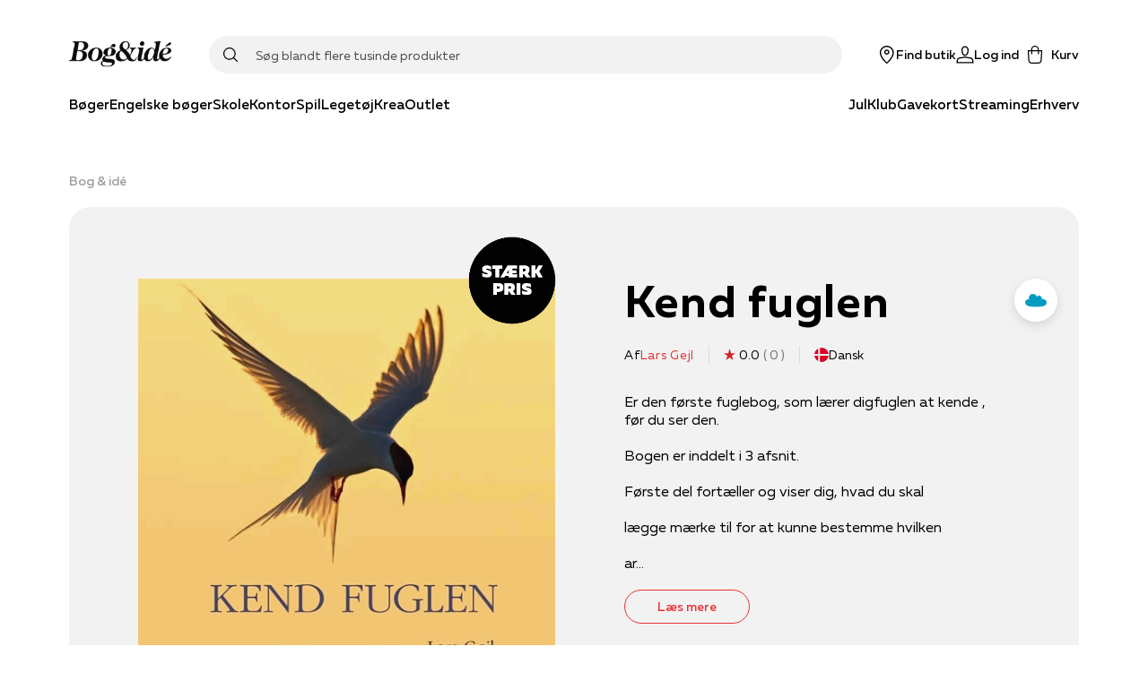

--- FILE ---
content_type: application/javascript; charset=utf-8
request_url: https://www.bog-ide.dk/_next/static/chunks/8028-b8ca080ced3f566d.js
body_size: 20994
content:
"use strict";(self.webpackChunk_N_E=self.webpackChunk_N_E||[]).push([[8028],{23920:function(e,t,r){r.d(t,{l:function(){return S}});var n,o=r(59499),i=r(17674),a=r(4730),l=r(82192),c=r(67294),u=r(1816),d=r(31310),s=r(25585),p=r(63623),g=r(43337),h=r(5783),f=r(25089),m=r(94777),b=r(9430),v=r(33650),y=r(67980),O=r(35944),Z=["autoplay","autoplaySpeed","breakpoints","initialSlide","onCarouselItemClick","onSlideChange","loop","variant","pagination","showPaginationBelow","revealNextSlide","slidesPerView","spaceBetween","navigation","alwaysShowArrowButtons"],x=["data","keyExtractor","template","extraData"];function w(e,t){var r=Object.keys(e);if(Object.getOwnPropertySymbols){var n=Object.getOwnPropertySymbols(e);t&&(n=n.filter((function(t){return Object.getOwnPropertyDescriptor(e,t).enumerable}))),r.push.apply(r,n)}return r}function j(e){for(var t=1;t<arguments.length;t++){var r=null!=arguments[t]?arguments[t]:{};t%2?w(Object(r),!0).forEach((function(t){(0,o.Z)(e,t,r[t])})):Object.getOwnPropertyDescriptors?Object.defineProperties(e,Object.getOwnPropertyDescriptors(r)):w(Object(r)).forEach((function(t){Object.defineProperty(e,t,Object.getOwnPropertyDescriptor(r,t))}))}return e}var S=function(e){var t=e.autoplay,r=void 0!==t&&t,o=e.autoplaySpeed,l=void 0===o?3e3:o,u=e.breakpoints,f=e.initialSlide,m=void 0===f?0:f,v=e.onCarouselItemClick,w=e.onSlideChange,S=e.loop,I=void 0!==S&&S,z=e.variant,E=e.pagination,R=void 0!==E&&E,A=e.showPaginationBelow,W=void 0!==A&&A,M=e.revealNextSlide,X=void 0!==M&&M,G=e.slidesPerView,F=void 0===G?1:G,Y=e.spaceBetween,N=void 0===Y?0:Y,V=e.navigation,U=void 0!==V&&V,_=e.alwaysShowArrowButtons,J=void 0!==_&&_,Q=(0,a.Z)(e,Z),$=Q.data,K=Q.keyExtractor,ee=Q.template,te=Q.extraData,re=(0,a.Z)(Q,x),ne=(0,b.kC)(),oe=ne.breakpoint,ie=ne.listOfBreakpoints,ae=(0,d.u)(),le=(0,p.j)(),ce=(0,c.useState)(!1),ue=ce[0],de=ce[1],se=(0,c.useState)(F),pe=se[0],ge=se[1],he=(0,c.useState)(N),fe=he[0],me=he[1],be=(0,c.useState)({align:"start",containScroll:"trimSnaps",loop:I,slidesToScroll:pe,skipSnaps:!0}),ve=be[0],ye=be[1],Oe=(0,c.useState)(U),Ze=Oe[0],xe=Oe[1],we=(0,c.useState)(!1),je=we[0],Se=we[1],Pe=(0,c.useState)(!1),Ce=Pe[0],ke=Pe[1],Te=(0,c.useState)(!1),Ie=Te[0],Le=Te[1],De=(0,c.useState)(!1),Be=De[0],He=De[1],qe=(0,c.useState)(0),ze=qe[0],Ee=qe[1],Re=(0,c.useState)([]),Ae=Re[0],We=Re[1],Me=(0,s.Z)(j(j({},ve),{},{startIndex:m})),Xe=(0,i.Z)(Me,2),Ge=Xe[0],Fe=Xe[1];(0,c.useEffect)((function(){ye((function(e){return j(j({},e),{},{slidesToScroll:pe,loop:I})}))}),[pe,I,m]);var Ye=(0,c.useCallback)((function(){var e=ie.slice(0,ie.indexOf(oe)).reverse();if(u){var t,r,n,o,i=null!==(t=null!==(r=u[oe])&&void 0!==r?r:e.map((function(e){return u[e]})).filter((function(e){return e})).firstOrDefault())&&void 0!==t?t:{slidesPerView:F,spaceBetween:N};ge(i.slidesPerView),me(null!==(n=i.spaceBetween)&&void 0!==n?n:fe),xe(null!==(o=i.navigation)&&void 0!==o?o:U)}}),[oe,u]),Ne=(0,c.useCallback)((function(){Fe&&(Fe.scrollPrev(),de(!0))}),[Fe]),Ve=(0,c.useCallback)((function(){Fe&&(Fe.scrollNext(),de(!1))}),[Fe]),Ue=(0,c.useCallback)((function(e){return Fe&&Fe.scrollTo(e)}),[Fe]),_e=(0,c.useCallback)((function(e){null!==Fe&&void 0!==Fe&&Fe.clickAllowed()&&v&&v(e)}),[Fe,v]);(0,c.useEffect)((function(){Ye()}),[oe]);var Je=(0,c.useMemo)((function(){return null===$||void 0===$?void 0:$.map((function(e,t){return(0,O.tZ)(T,{onClick:function(){return _e(e)},children:(0,O.tZ)(ee,j(j({},e),te))},K(e,t))}))}),[$,K,Fe]),Qe=(0,c.useCallback)((function(){if(Fe){var e=Fe.selectedScrollSnap();Ee(e),Le(Fe.canScrollPrev()),He(Fe.canScrollNext())}}),[Fe,Ee]),$e=(0,c.useCallback)((function(){if(Fe&&w){var e=Fe.selectedScrollSnap();w(e)}}),[Fe,w]);return(0,c.useEffect)((function(){if(Fe)return Fe.reInit(ve),Qe(),We(Fe.scrollSnapList()),Fe.on("select",Qe),Fe.on("settle",(function(){ke(!1),$e()})),Fe.on("scroll",(function(){n||(ke(!0),n=setTimeout((function(){return n=void 0}),200))})),function(){Fe&&(Qe(),$e(),Fe.off("select",Qe),Fe.off("settle",$e))}}),[ve,Je,Fe,We,Qe,$e]),(0,g.Z)((function(){ue&&null!==Fe&&void 0!==Fe&&Fe.canScrollPrev()?null===Fe||void 0===Fe||Fe.scrollPrev():!ue||null!==Fe&&void 0!==Fe&&Fe.canScrollPrev()?!ue&&null!==Fe&&void 0!==Fe&&Fe.canScrollNext()?null===Fe||void 0===Fe||Fe.scrollNext():ue||null!==Fe&&void 0!==Fe&&Fe.canScrollNext()||(de(!0),null===Fe||void 0===Fe||Fe.scrollPrev()):(de(!1),null===Fe||void 0===Fe||Fe.scrollNext())}),r?l:null),(0,O.BX)(P,{revealNextSlide:X,scrollbarWidth:le,children:[(0,O.BX)(C,j(j({ref:Ge},re),{},{revealNextSlide:X,onMouseEnter:function(){return Se(!0)},onMouseLeave:function(){return Se(!1)},children:[(0,O.tZ)(k,{slidesPerView:pe,spaceBetween:fe,revealNextSlide:X,children:Je}),Ze?(0,O.BX)(O.HY,{children:[(0,O.tZ)(L,{variant:z,hidden:!J&&!je||Ce,disabled:!Ie,onClick:Ne,"aria-label":"previous",children:(0,O.tZ)(y.l,{svg:"chevronLeft",color:ae.colors.white,size:"md"})}),(0,O.tZ)(D,{variant:z,hidden:!J&&!je||Ce,disabled:!Be,onClick:Ve,"aria-label":"next",children:(0,O.tZ)(y.l,{svg:"chevronRight",color:ae.colors.white,size:"md"})})]}):(0,O.tZ)(O.HY,{}),R&&!W&&Ae.length>1?(0,O.tZ)(B,{children:Ae.map((function(e,t){return(0,O.tZ)(q,{selected:t===ze,onClick:function(){return Ue(t)},"aria-label":"go to page ".concat(t)},(0,h.Jy)({scrollSnap:e,idx:t}))}))}):(0,O.tZ)(O.HY,{})]})),R&&W&&Ae.length>1&&(0,O.tZ)(H,{children:Ae.map((function(e,t){return(0,O.tZ)(q,{selected:t===ze,onClick:function(){return Ue(t)},"aria-label":"go to page ".concat(t)},(0,h.Jy)({scrollSnap:e,idx:t}))}))})]})},P=(0,l.Z)("div",{target:"e1lj6ojt9",label:"EmblaWrapper"})((function(e){var t=e.revealNextSlide,r=e.theme,n=e.scrollbarWidth;return j(j({},t?(0,m.merge)((0,v.fU)(r,"both",n),(0,v.Qf)(r,"paddingLeft",n),(0,v.Qf)(r,"paddingRight",n)):{}),{},{overflow:"hidden",position:"relative"})}),""),C=(0,l.Z)("div",{target:"e1lj6ojt8",label:"Embla"})((function(e){var t=e.revealNextSlide;return(0,o.Z)({position:"relative",overflow:t?"visible":"initial"},(0,m.mq)("frame"),{overflow:"hidden"})}),""),k=(0,l.Z)("div",{target:"e1lj6ojt7",label:"EmblaContainer"})((function(e){var t=e.slidesPerView,r=e.spaceBetween,n=e.revealNextSlide;return(0,o.Z)({display:"grid",gridAutoFlow:"column",gridAutoColumns:"calc(((100% - (".concat(r,"px * ").concat(t>1?t-1:t,")) / ").concat(t,") * ").concat(n?.9:1,")"),columnGap:"".concat(r,"px")},(0,m.mq)("frame"),{gridAutoColumns:"calc((100% - (".concat(r,"px * ").concat(t>1?t-1:t,")) / ").concat(t,")")})}),""),T=(0,l.Z)("div",{target:"e1lj6ojt6",label:"EmblaSlide"})({name:"bjn8wh",styles:"position:relative"}),I=(0,l.Z)("button",{target:"e1lj6ojt5",label:"EmblaButton"})((function(e){var t=e.disabled,r=e.hidden;return{position:"absolute",top:"50%",backgroundColor:e.theme.colors.black,borderRadius:"50%",height:"45px",width:"45px",transition:"opacity 200ms ease",borderStyle:"none",opacity:r?0:1,display:t?"none":"flex",justifyContent:"center",alignItems:"center",cursor:"pointer",overflow:"visible"}}),(0,u.db)("variant",{product:function(e){var t,r=e.theme;return t={},(0,o.Z)(t,(0,m.mq)("md"),{top:"calc(((".concat(r.space[9]," * 2) + 213px) / 2)")}),(0,o.Z)(t,"top","calc(213px / 2)"),t}}),""),L=(0,l.Z)(I,{target:"e1lj6ojt4",label:"EmblaButtonPrevious"})({name:"foaz83",styles:"left:22px;transform:translateY(-50%)"}),D=(0,l.Z)(I,{target:"e1lj6ojt3",label:"EmblaButtonNext"})({name:"11lqfco",styles:"right:22px;transform:translateY(-50%)"}),B=(0,l.Z)(f.kC,{target:"e1lj6ojt2",label:"EmblaPagination"})({name:"iak1n6",styles:"position:absolute;left:50%;bottom:2rem;transform:translateX(-50%);justify-content:center"}),H=(0,l.Z)(f.kC,{target:"e1lj6ojt1",label:"EmblaPaginationBelow"})((function(e){return{justifyContent:"center",paddingTop:e.theme.space[6]}}),""),q=(0,l.Z)("button",{target:"e1lj6ojt0",label:"EmblaPaginationBullet"})((function(e){var t=e.theme,r=e.selected;return{display:"block",fontSize:0,width:"12px",height:"12px",border:"1px solid ".concat(t.colors.black),borderRadius:"50%",margin:"0 4px",padding:"0px",cursor:"pointer",backgroundColor:r?t.colors.black:"rgba(0,0,0,0)"}}),"")},17828:function(e,t,r){r.d(t,{r:function(){return l}});var n=r(67294),o=r(5152),i=r(35944),a=function(e){return(0,i.tZ)(n.Fragment,{children:e.children})},l=(0,o.default)((function(){return Promise.resolve(a)}),{ssr:!1})},59571:function(e,t,r){r.d(t,{A:function(){return l}});var n=r(59499),o=r(82192),i=(r(67294),r(94777)),a=r(35944),l=function(e){var t=e.divider,r=void 0!==t&&t;return(0,a.tZ)(c,{divider:r,children:r&&(0,a.tZ)(u,{})})},c=(0,o.Z)("div",{target:"etf3ugh1",label:"Spacer"})((function(e){var t=e.divider;return(0,n.Z)({position:"relative",width:"100%",padding:t?"10px":"20px"},(0,i.mq)("md"),{padding:t?"25px":"35px"})}),""),u=(0,o.Z)("div",{target:"etf3ugh0",label:"Divider"})((function(e){return{position:"absolute",left:0,right:0,height:"1px",background:e.theme.colors.borderColor,top:"50%",transform:"translateY(-50%)"}}),"")},82410:function(e,t,r){r.d(t,{t:function(){return x}});var n=r(82192),o=r(67294),i=(0,r(5152).default)((function(){return r.e(2768).then(r.bind(r,52768))}),{ssr:!1,loadableGenerated:{webpack:function(){return[52768]}}}),a=r(59499),l=r(38443),c=r(29045),u=r(67980),d=r(52187),s=r(33650),p=r(35944);function g(e,t){var r=Object.keys(e);if(Object.getOwnPropertySymbols){var n=Object.getOwnPropertySymbols(e);t&&(n=n.filter((function(t){return Object.getOwnPropertyDescriptor(e,t).enumerable}))),r.push.apply(r,n)}return r}var h=(0,o.memo)((function(e){var t=e.thumbnail,r=e.onClick,n=e.showIcon,o=void 0===n||n,i=e.title;return(0,p.tZ)(p.HY,{children:!!t&&(0,p.tZ)(f,{children:(0,p.BX)(b,{variant:"custom",type:"button",onClick:r,"aria-label":"Afspil video",children:[(0,p.tZ)(m,{src:t,alt:"Youtube thumbnail"}),o&&!i&&(0,p.tZ)(v,{svg:"youtube"}),i&&(0,p.BX)(y,{children:[o&&(0,p.tZ)(Z,{svg:"youtube"}),(0,p.tZ)(O,{children:i})]})]})})})})),f=(0,n.Z)("div",{target:"epn66e06",label:"StyledVideoCurtain"})({position:"absolute",top:0,left:0,right:0,bottom:0,zIndex:3,background:(0,l.m4)(0,0,0,.2)},""),m=(0,n.Z)("img",{target:"epn66e05",label:"Thumbnail"})({name:"11it032",styles:"height:auto;width:100%"}),b=(0,n.Z)(c.z,{target:"epn66e04",label:"VideoCurtainButton"})((function(e){var t=e.theme;return{height:"100%",width:"100%",border:"none",":hover":(0,a.Z)({},"".concat(v),{color:t.colors.primaryTheme})}}),""),v=(0,n.Z)(u.l,{target:"epn66e03",label:"VideoCurtainIcon"})({name:"4dxtwp",styles:"position:absolute;top:0;left:0;right:0;bottom:0;margin:auto;height:48px;width:68px"}),y=(0,n.Z)("div",{target:"epn66e02",label:"VideoCurtainContainer"})({name:"1aaxmjx",styles:"position:absolute;left:24px;bottom:32px;margin:auto;display:flex;align-items:center;gap:24px"}),O=(0,n.Z)(d.x,{target:"epn66e01",label:"VideoCurtainTitle"})((function(e){var t=e.theme;return function(e){for(var t=1;t<arguments.length;t++){var r=null!=arguments[t]?arguments[t]:{};t%2?g(Object(r),!0).forEach((function(t){(0,a.Z)(e,t,r[t])})):Object.getOwnPropertyDescriptors?Object.defineProperties(e,Object.getOwnPropertyDescriptors(r)):g(Object(r)).forEach((function(t){Object.defineProperty(e,t,Object.getOwnPropertyDescriptor(r,t))}))}return e}({color:t.colors.white,fontWeight:t.fontWeights.bold,fontSize:"20px"},s.rs)}),""),Z=(0,n.Z)(u.l,{target:"epn66e00",label:"VideoCurtainTitleIcon"})((function(e){return{height:"48px",width:"68px",color:e.theme.colors.primaryTheme}}),""),x=(0,o.memo)((function(e){var t=e.autoplay,r=void 0===t||t,n=e.muted,a=void 0!==n&&n,l=e.loop,c=void 0!==l&&l,u=e.playInline,d=void 0===u||u,s=e.onReady,g=e.youtubeId,f=e.thumbnailUrl,m=e.thumbnailTitle,b=(0,o.useState)(a)[0],v=(0,o.useState)(!1),y=v[0],O=v[1],Z=(0,o.useState)(!1),x=Z[0],j=Z[1],S=(0,o.useRef)(null);c=c||r,d=r||d;return(0,p.BX)(w,{isReady:x,children:[g&&x&&(0,p.tZ)(i,{autoPlay:r,muted:b,loop:c,playInline:d,ref:S,youtubeVideoId:g,onReady:s}),!y&&(0,p.tZ)(h,{onClick:function(){j(!0),O(!0)},showIcon:!x,thumbnail:f||(g?"https://img.youtube.com/vi/".concat(g,"/maxresdefault.jpg"):void 0),title:m})]})})),w=(0,n.Z)("div",{target:"emjoso30",label:"StyledVideoContainer"})((function(e){var t=e.theme,r=e.isReady;return{paddingTop:"56.25%",position:"relative",backgroundColor:t.colors.white,width:"100%",height:"100%","&:after":{content:'""',position:"absolute",top:0,left:0,right:0,bottom:0,backgroundColor:t.colors.black,zIndex:-2,visibility:r?"hidden":"initial"},"& iframe":{position:"absolute",top:0,left:0,right:0,bottom:0,height:"100%",width:"100%",border:0,outline:"none",backgroundColor:"transparent",zIndex:1}}}),"")},21874:function(e,t,r){r.d(t,{q:function(){return s}});var n=r(59499),o=r(4730),i=r(82192),a=(r(67294),r(52187)),l=r(35944),c=["as","topSpot"];function u(e,t){var r=Object.keys(e);if(Object.getOwnPropertySymbols){var n=Object.getOwnPropertySymbols(e);t&&(n=n.filter((function(t){return Object.getOwnPropertyDescriptor(e,t).enumerable}))),r.push.apply(r,n)}return r}function d(e){for(var t=1;t<arguments.length;t++){var r=null!=arguments[t]?arguments[t]:{};t%2?u(Object(r),!0).forEach((function(t){(0,n.Z)(e,t,r[t])})):Object.getOwnPropertyDescriptors?Object.defineProperties(e,Object.getOwnPropertyDescriptors(r)):u(Object(r)).forEach((function(t){Object.defineProperty(e,t,Object.getOwnPropertyDescriptor(r,t))}))}return e}var s=function(e){var t=e.as,r=e.topSpot,n=(0,o.Z)(e,c);return(0,l.tZ)(p,d(d({},n),{},{as:r?"h1":"h1"!==t&&null!==t&&void 0!==t?t:"h2"}))},p=(0,i.Z)(a.x,{target:"ex8kfrm0",label:"SpotHeadingText"})({name:"0",styles:""})},58893:function(e,t,r){r.d(t,{z:function(){return y}});var n=r(59499),o=r(4730),i=r(82192),a=(r(67294),r(31310)),l=r(25089),c=r(52187),u=r(24852),d=r(21874),s=r(75236),p=r(59571),g=r(65841),h=r(35944),f=["children","heading","subHeading","textColor","topSpot"];function m(e,t){var r=Object.keys(e);if(Object.getOwnPropertySymbols){var n=Object.getOwnPropertySymbols(e);t&&(n=n.filter((function(t){return Object.getOwnPropertyDescriptor(e,t).enumerable}))),r.push.apply(r,n)}return r}function b(e){for(var t=1;t<arguments.length;t++){var r=null!=arguments[t]?arguments[t]:{};t%2?m(Object(r),!0).forEach((function(t){(0,n.Z)(e,t,r[t])})):Object.getOwnPropertyDescriptors?Object.defineProperties(e,Object.getOwnPropertyDescriptors(r)):m(Object(r)).forEach((function(t){Object.defineProperty(e,t,Object.getOwnPropertyDescriptor(r,t))}))}return e}var v={name:"124cotw-SpotLayoutWithHeading",styles:"padding:0;label:SpotLayoutWithHeading;"},y=function(e){var t=e.children,r=e.heading,n=e.subHeading,i=e.textColor,l=e.topSpot,c=(0,o.Z)(e,f),u=(0,a.u)();return(0,h.BX)(O,b(b({},c),{},{children:[(0,h.tZ)(Z,{column:!0,alignItems:"center",children:null!==r&&void 0!==r&&r.trim()||null!==n&&void 0!==n&&n.trim()||t?(0,h.BX)(h.HY,{children:[!!r&&(0,h.tZ)(d.q,{variant:"display3",color:(0,s.L)(u,i),topSpot:l,noSpacing:!0,center:!0,children:r}),!!n&&(0,h.tZ)(w,{variant:"bodyLarge",color:(0,s.L)(u,i),children:(0,h.tZ)(g.H,{text:n,textColor:(0,s.L)(u,i),css:v})})]}):(0,h.tZ)(p.A,{divider:!0})}),(0,h.tZ)(x,{children:t})]}))},O=(0,i.Z)(u.n,{target:"e1claksy3",label:"SpotLayoutWithHeadingContainer"})({name:"0",styles:""}),Z=(0,i.Z)(l.kC,{target:"e1claksy2",label:"SpotHeadingContainer"})((function(e){return{marginTop:e.theme.space[8]}}),""),x=(0,i.Z)("div",{target:"e1claksy1",label:"SpotLayoutContainer"})((function(e){return{marginTop:e.theme.space[8],display:"inherit"}}),""),w=(0,i.Z)(c.x,{target:"e1claksy0",label:"SpotLayoutText"})((function(e){return{marginTop:e.theme.space[3],opacity:.6,textAlign:"center"}}),"")},24852:function(e,t,r){r.d(t,{n:function(){return m}});var n=r(59499),o=r(4730),i=r(82192),a=r(67294),l=r(18638),c=r(18803),u=r(1816),d=r(94777),s=r(9430),p=r(35944),g=["eagerLoad"];function h(e,t){var r=Object.keys(e);if(Object.getOwnPropertySymbols){var n=Object.getOwnPropertySymbols(e);t&&(n=n.filter((function(t){return Object.getOwnPropertyDescriptor(e,t).enumerable}))),r.push.apply(r,n)}return r}function f(e){for(var t=1;t<arguments.length;t++){var r=null!=arguments[t]?arguments[t]:{};t%2?h(Object(r),!0).forEach((function(t){(0,n.Z)(e,t,r[t])})):Object.getOwnPropertyDescriptors?Object.defineProperties(e,Object.getOwnPropertyDescriptors(r)):h(Object(r)).forEach((function(t){Object.defineProperty(e,t,Object.getOwnPropertyDescriptor(r,t))}))}return e}var m=function(e){var t=e.eagerLoad,r=(0,o.Z)(e,g),n=(0,a.useState)(!1),i=n[0],c=n[1],u=(0,a.useRef)(null),d=(0,s.S1)(u,{threshold:.25}),h=(0,l._)();return(0,a.useEffect)((function(){null!==d&&void 0!==d&&d.isIntersecting&&!i&&(c(!0),h.start("visible"))}),[null===d||void 0===d?void 0:d.isIntersecting]),(0,p.tZ)(b,f(f({},r),{},{ref:u,animate:h,initial:t?"visible":"hidden",variants:{visible:{opacity:1,translateY:"0px"},hidden:{opacity:0,translateY:"20px"}},hasIntersected:!!t||i}))},b=(0,i.Z)(c.E.section,{target:"eqrravj0",label:"SpotLayoutSection"})((function(e){var t,r=e.backgroundColor,o=e.visibilityClass,i=e.ignoreVisibilityClass;return t={backgroundColor:r,gridColumn:"span 12",minWidth:0,":last-child":{marginBottom:e.theme.space[7]}},(0,n.Z)(t,(0,d.mq)(0,"md"),f({},i||null!==o&&void 0!==o&&o.includes("phone")?{}:{display:"none"})),(0,n.Z)(t,(0,d.mq)("md","lg"),f({},i||null!==o&&void 0!==o&&o.includes("tablet")?{}:{display:"none"})),(0,n.Z)(t,(0,d.mq)("lg"),f({},i||null!==o&&void 0!==o&&o.includes("desktop")?{}:{display:"none"})),t}),(0,u.db)("height",{short:function(e){return{gridRow:"span 1",height:e.theme.spots.spotHeightShort}},average:function(e){return{gridRow:"span 2",height:e.theme.spots.spotHeightAverage}},tall:function(e){return{gridRow:"span 3",height:e.theme.spots.spotHeightTall}}}),(0,u.db)("width",{small:(0,n.Z)({},(0,d.mq)("md"),{gridColumn:"span 3"}),medium:(0,n.Z)({},(0,d.mq)("md"),{gridColumn:"span 4"}),large:(0,n.Z)({},(0,d.mq)("md"),{gridColumn:"span 6"})}),(0,u.fq)("mobileHeight",(function(e){var t=e.mobileHeight;return(0,n.Z)({},(0,d.mq)(0,"md"),{height:t})})),(0,u.fq)({hasIntersected:!1},{" .lazy-bg-img":{backgroundImage:"none"}}),"")},3054:function(e,t,r){r.d(t,{B:function(){return d}});var n=r(82192),o=(r(67294),r(31310)),i=r(75236),a=function(e){switch(e){case"--facebook":return"btnSocialFacebook";case"--instagram":return"btnSocialInstagram";case"--newsletter":case"--contact":return"btnSocialNewsletter";case"--pinterest":return"btnSocialPinterest";case"--club":return"btnSocialClub";default:return"fail"}},l=r(67980),c=r(6134),u=r(35944),d=function(e){var t,r,n=e.socialLink,d=e.textColor,g=(0,o.u)();return(0,u.tZ)(u.HY,{children:n&&(0,u.tZ)(c.l,{hideLink:!0,href:null===(t=n.link)||void 0===t?void 0:t.url,target:null===(r=n.link)||void 0===r?void 0:r.target,children:(0,u.BX)(s,{children:[(0,u.tZ)(p,{color:(0,i.L)(g,d)}),(0,u.tZ)(l.l,{svg:a(n.iconClass),color:(0,i.L)(g,d),size:30}),(0,u.tZ)(p,{color:(0,i.L)(g,d)})]})})})},s=(0,n.Z)("div",{target:"e1vd9og51",label:"Container"})((function(e){return{display:"grid",placeItems:"center",columnGap:e.theme.sizes.siteGutter,gridTemplateColumns:"1fr auto 1fr"}}),""),p=(0,n.Z)("div",{target:"e1vd9og50",label:"Divider"})((function(e){return{width:"70px",height:"1px",borderTop:"1px solid",borderColor:e.color}}),"")},55566:function(e,t,r){r.d(t,{c:function(){return f}});var n=r(59499),o=r(82192),i=r(67294),a=r(23920),l=r(98754),c=r(5783),u=r(69238),d=r(58893),s=r(9430),p=r(35944);function g(e,t){var r=Object.keys(e);if(Object.getOwnPropertySymbols){var n=Object.getOwnPropertySymbols(e);t&&(n=n.filter((function(t){return Object.getOwnPropertyDescriptor(e,t).enumerable}))),r.push.apply(r,n)}return r}function h(e){for(var t=1;t<arguments.length;t++){var r=null!=arguments[t]?arguments[t]:{};t%2?g(Object(r),!0).forEach((function(t){(0,n.Z)(e,t,r[t])})):Object.getOwnPropertyDescriptors?Object.defineProperties(e,Object.getOwnPropertyDescriptors(r)):g(Object(r)).forEach((function(t){Object.defineProperty(e,t,Object.getOwnPropertyDescriptor(r,t))}))}return e}var f=function(e){var t,r=(0,s.qN)().productCarouselClicked,n=(0,i.useCallback)((function(t){var n,o,i,a;null!==(n=e.trackingInfo)&&void 0!==n&&n.feedType&&(r(t,null===(o=e.trackingInfo)||void 0===o?void 0:o.feedType),(0,u.Vb)(null===(i=e.trackingInfo)||void 0===i?void 0:i.feedType,(null===(a=e.trackingInfo)||void 0===a?void 0:a.recommendationHeader)||"",t))}),[r,e.trackingInfo]);return null!==(t=e.products)&&void 0!==t&&t.length?(0,p.tZ)(m,h(h({},e),{},{heading:e.heading,subHeading:e.subHeading,children:(0,p.tZ)(a.l,{slidesPerView:2,spaceBetween:10,data:e.products,extraData:e.eagerLoad,keyExtractor:c.Jy,revealNextSlide:!0,breakpoints:{md:{slidesPerView:3,spaceBetween:10,navigation:!0},frame:{slidesPerView:4,spaceBetween:10,navigation:!0},lg:{slidesPerView:5,spaceBetween:20,navigation:!0}},template:l.I,variant:"product",onCarouselItemClick:e.trackingInfo?function(e){return n(e)}:void 0,alwaysShowArrowButtons:!0})})):(0,p.tZ)(p.HY,{})},m=(0,o.Z)(d.z,{target:"e4x7wkd0",label:"ProductCarouselSpotWrapper"})((function(e){return{marginBottom:e.theme.space[10],minWidth:0}}),"")},88028:function(e,t,r){r.d(t,{i:function(){return nn}});var n=r(59499),o=r(82192),i=r(67294),a=r(58893),l=r(35944);function c(e,t){var r=Object.keys(e);if(Object.getOwnPropertySymbols){var n=Object.getOwnPropertySymbols(e);t&&(n=n.filter((function(t){return Object.getOwnPropertyDescriptor(e,t).enumerable}))),r.push.apply(r,n)}return r}function u(e){for(var t=1;t<arguments.length;t++){var r=null!=arguments[t]?arguments[t]:{};t%2?c(Object(r),!0).forEach((function(t){(0,n.Z)(e,t,r[t])})):Object.getOwnPropertyDescriptors?Object.defineProperties(e,Object.getOwnPropertyDescriptors(r)):c(Object(r)).forEach((function(t){Object.defineProperty(e,t,Object.getOwnPropertyDescriptor(r,t))}))}return e}var d=function(e){return(0,l.tZ)(a.z,u(u({},e),{},{heading:e.text,subHeading:e.subText}))},s=r(31310),p=r(1816),g=r(75236),h=r(24852),f=r(94777),m=r(4730),b=r(52187),v=["as","topSpot"];function y(e,t){var r=Object.keys(e);if(Object.getOwnPropertySymbols){var n=Object.getOwnPropertySymbols(e);t&&(n=n.filter((function(t){return Object.getOwnPropertyDescriptor(e,t).enumerable}))),r.push.apply(r,n)}return r}function O(e){for(var t=1;t<arguments.length;t++){var r=null!=arguments[t]?arguments[t]:{};t%2?y(Object(r),!0).forEach((function(t){(0,n.Z)(e,t,r[t])})):Object.getOwnPropertyDescriptors?Object.defineProperties(e,Object.getOwnPropertyDescriptors(r)):y(Object(r)).forEach((function(t){Object.defineProperty(e,t,Object.getOwnPropertyDescriptor(r,t))}))}return e}var Z=function(e){var t=e.as,r=e.topSpot,n=(0,m.Z)(e,v);return(0,l.tZ)(x,O(O({},n),{},{as:r?"h1":"h1"!==t&&null!==t&&void 0!==t?t:"h2",width:n.width}))},x=(0,o.Z)(b.x,{target:"efko3ko0",label:"TextSpotHeadingText"})((function(e){return{marginBottom:e.theme.space[2]}}),(0,p.db)("width",{small:function(e){var t=e.theme;return O(O({},t.mixins.useTextStyle("display3")),{},(0,n.Z)({},(0,f.mq)("md"),O(O({},t.mixins.useTextStyle("display5")),{},{fontSize:t.fontSizes.md,lineHeight:t.lineHeights.base})))},medium:function(e){var t=e.theme;return O(O({},t.mixins.useTextStyle("display2")),{},(0,n.Z)({},(0,f.mq)("md"),O({},t.mixins.useTextStyle("display5"))))},large:function(e){var t,r=e.theme;return O(O({},r.mixins.useTextStyle("display4")),{},(t={},(0,n.Z)(t,(0,f.mq)("sm"),O({},r.mixins.useTextStyle("display3"))),(0,n.Z)(t,(0,f.mq)("md"),O({},r.mixins.useTextStyle("display4"))),(0,n.Z)(t,(0,f.mq)("lg"),O({},r.mixins.useTextStyle("display2"))),t))},default:function(e){var t,r=e.theme;return O(O({},r.mixins.useTextStyle("display5")),{},(t={},(0,n.Z)(t,(0,f.mq)("md"),O({},r.mixins.useTextStyle("display4"))),(0,n.Z)(t,(0,f.mq)("lg"),O({},r.mixins.useTextStyle("display2"))),t))}}),""),w=r(65841),j=r(59571);function S(e,t){var r=Object.keys(e);if(Object.getOwnPropertySymbols){var n=Object.getOwnPropertySymbols(e);t&&(n=n.filter((function(t){return Object.getOwnPropertyDescriptor(e,t).enumerable}))),r.push.apply(r,n)}return r}function P(e){for(var t=1;t<arguments.length;t++){var r=null!=arguments[t]?arguments[t]:{};t%2?S(Object(r),!0).forEach((function(t){(0,n.Z)(e,t,r[t])})):Object.getOwnPropertyDescriptors?Object.defineProperties(e,Object.getOwnPropertyDescriptors(r)):S(Object(r)).forEach((function(t){Object.defineProperty(e,t,Object.getOwnPropertyDescriptor(r,t))}))}return e}var C=function(e){var t=(0,s.u)();return(0,l.tZ)(k,P(P({},e),{},{backgroundColor:e.backgroundColor?(0,g.L)(t,e.backgroundColor):void 0,children:e.heading||e.body?(0,l.BX)(l.HY,{children:[!!e.heading&&(0,l.tZ)(Z,{width:e.width,bottomMargin:"2",color:e.textColor?(0,g.L)(t,e.textColor):void 0,center:!0,children:e.heading}),(0,l.tZ)(T,{text:e.body,width:e.width,columnCount:e.columnCount,extraPadding:e.extraPadding,textColor:e.textColor?(0,g.L)(t,e.textColor):void 0})]}):(0,l.tZ)(j.A,{})}))},k=(0,o.Z)(h.n,{target:"e1c9l80e1",label:"TextSpotLayout"})((function(e){var t=e.theme.space;return(0,n.Z)({padding:"".concat(t[5]," ").concat(t[6]),display:"flex",flexDirection:"column",justifyContent:"center",minHeight:"70px"},(0,f.mq)(0,"md"),{minHeight:"40px"})}),""),T=(0,o.Z)(w.H,{target:"e1c9l80e0",label:"TextSpotRichText"})((0,n.Z)({whiteSpace:"normal",overflow:"hidden",lineHeight:1.2},(0,f.mq)(0,"md"),{padding:"1.25rem"}),(0,p.fq)({width:"full"},{maxWidth:"none"}),(0,p.db)("width",{small:function(e){var t=e.theme.mixins;return(0,n.Z)({},(0,f.mq)("md"),P({},t.useTextStyle("body")))},medium:function(e){var t,r=e.theme,o=r.fontSizes,i=r.mixins;return t={fontSize:o.xs},(0,n.Z)(t,(0,f.mq)("sm"),{fontSize:o.sm}),(0,n.Z)(t,(0,f.mq)("md"),{fontSize:o.xxs}),(0,n.Z)(t,(0,f.mq)("ml"),{fontSize:o.xs}),(0,n.Z)(t,(0,f.mq)("lg"),P({},i.useTextStyle("body"))),t},large:function(e){var t=e.theme.mixins;return(0,n.Z)({},(0,f.mq)("md"),P({},t.useTextStyle("body")))},default:function(e){var t=e.theme.mixins;return(0,n.Z)({},(0,f.mq)("md"),P({},t.useTextStyle("body")))}}),""),I=r(55566),L=r(9430),D=r(94393),B=r(61268),H=r(23546),q=r(90130),z=r(25089);var E=function(e){var t,r=e.recommendationHeader,n=e.recommendationSubHeader,o=e.recommendationServiceRequest,a=(0,B.Kc)().basket,c=(0,i.useState)(),u=c[0],d=c[1],s=(0,B.W4)().raptorId;(0,i.useEffect)((function(){if(s&&!u){var e=(0,q.ej)((0,f.getRaptorCookieId)());e&&d(e)}}),[s]);var p=(0,L.dH)(f.API_URL+"/scom/api/raptor/".concat(o.raptorFeedType,"/").concat(o.minimumNumberOfProducts,"/").concat(o.maximumNumberOfProducts).concat(o.parameters?"?"+Object.keys(o.parameters).map((function(e){var t;return"parameters.".concat(e,"=").concat(e===H.Oj.ProductId&&o.raptorFeedType===H.Yi?null===a||void 0===a||null===(t=a.lines)||void 0===t?void 0:t.map((function(e){var t;return null===(t=e.product)||void 0===t?void 0:t.itemNumber})).join(","):e===H.Oj.UserId&&u?u:o.parameters[e])})).join("&"):"")),g=p.data,m=p.isLoading;return(0,l.BX)(h.n,{ignoreVisibilityClass:!0,eagerLoad:e.eagerLoad,children:[m&&(0,l.tZ)(R,{alignItems:"center",children:(0,l.tZ)(D.g,{})}),!m&&!(null===g||void 0===g||null===(t=g.variants)||void 0===t||!t.length)&&(!o.minimumNumberOfProducts||o.minimumNumberOfProducts<=g.variants.length)&&(0,l.tZ)(I.c,{ignoreVisibilityClass:!0,heading:r,subHeading:n,products:null===g||void 0===g?void 0:g.variants,trackingInfo:{feedType:(null===g||void 0===g?void 0:g.feedType)===(null===o||void 0===o?void 0:o.raptorFeedType)?null===g||void 0===g?void 0:g.feedType:void 0,recommendationHeader:r}})]})},R=(0,o.Z)(z.kC,{target:"e1mc9lsj0",label:"LoadingContainer"})({name:"1yltr3x",styles:"min-height:32rem"}),A=function(e){var t=e.recommendationHeader,r=e.recommendationSubHeader,n=e.variants,o=e.feedType,i=e.eagerLoad;return(0,l.tZ)(h.n,{ignoreVisibilityClass:!0,eagerLoad:i,children:!(null===n||void 0===n||!n.length)&&(0,l.tZ)(I.c,{eagerLoad:i,ignoreVisibilityClass:!0,heading:t,subHeading:r,products:n,trackingInfo:{feedType:o,recommendationHeader:t}})})},W=r(82410);function M(e,t){var r=Object.keys(e);if(Object.getOwnPropertySymbols){var n=Object.getOwnPropertySymbols(e);t&&(n=n.filter((function(t){return Object.getOwnPropertyDescriptor(e,t).enumerable}))),r.push.apply(r,n)}return r}function X(e){for(var t=1;t<arguments.length;t++){var r=null!=arguments[t]?arguments[t]:{};t%2?M(Object(r),!0).forEach((function(t){(0,n.Z)(e,t,r[t])})):Object.getOwnPropertyDescriptors?Object.defineProperties(e,Object.getOwnPropertyDescriptors(r)):M(Object(r)).forEach((function(t){Object.defineProperty(e,t,Object.getOwnPropertyDescriptor(r,t))}))}return e}var G=function(e){var t=e.width,r=e.youtubeId,n=e.thumbnail;return(0,l.tZ)(h.n,X(X({},e),{},{height:"auto",width:t,children:!!r&&(0,l.tZ)(W.t,{youtubeId:r,thumbnailUrl:(null===n||void 0===n?void 0:n.url)&&"".concat(f.IMAGE_URL).concat(null===n||void 0===n?void 0:n.url)})}))},F=r(6134),Y=["children","hideLink","contentMargin"];function N(e,t){var r=Object.keys(e);if(Object.getOwnPropertySymbols){var n=Object.getOwnPropertySymbols(e);t&&(n=n.filter((function(t){return Object.getOwnPropertyDescriptor(e,t).enumerable}))),r.push.apply(r,n)}return r}function V(e){for(var t=1;t<arguments.length;t++){var r=null!=arguments[t]?arguments[t]:{};t%2?N(Object(r),!0).forEach((function(t){(0,n.Z)(e,t,r[t])})):Object.getOwnPropertyDescriptors?Object.defineProperties(e,Object.getOwnPropertyDescriptors(r)):N(Object(r)).forEach((function(t){Object.defineProperty(e,t,Object.getOwnPropertyDescriptor(r,t))}))}return e}var U=function(e){var t,r,n=e.children,o=e.hideLink,i=e.contentMargin,a=(0,m.Z)(e,Y);return(0,l.tZ)(h.n,V(V({},a),{},{children:(0,l.tZ)(F.l,{hideLink:o||!a.link,href:null===(t=a.link)||void 0===t?void 0:t.url,target:null===(r=a.link)||void 0===r?void 0:r.target,children:(0,l.tZ)(Q,V(V({},a),{},{className:"lazy-bg-img",children:(0,l.tZ)(_,V(V({column:!0,alignItems:"center",justifyContent:"center",contentMargin:i},a),{},{children:n}))}))})}))},_=(0,o.Z)(z.kC,{target:"e1gkl6tx1",label:"SpotContent"})((0,p.db)("width",{small:function(e){var t,r=e.theme.space;return t={paddingLeft:r[8],paddingRight:r[8]},(0,n.Z)(t,(0,f.mq)("md"),{paddingLeft:r[6],paddingRight:r[6]}),(0,n.Z)(t,(0,f.mq)("ml"),{paddingLeft:r[6],paddingRight:r[6]}),t},medium:function(e){var t,r=e.theme.space;return t={paddingLeft:r[8],paddingRight:r[8]},(0,n.Z)(t,(0,f.mq)("sm"),{paddingLeft:r[10],paddingRight:r[10]}),(0,n.Z)(t,(0,f.mq)("md"),{paddingLeft:r[4],paddingRight:r[4]}),(0,n.Z)(t,(0,f.mq)("ml"),{paddingLeft:r[6],paddingRight:r[6]}),t},large:function(e){var t,r=e.theme.space;return t={paddingLeft:r[9],paddingRight:r[9]},(0,n.Z)(t,(0,f.mq)(600),{paddingLeft:r[12],paddingRight:r[12]}),(0,n.Z)(t,(0,f.mq)("md"),{paddingLeft:r[6],paddingRight:r[6]}),(0,n.Z)(t,(0,f.mq)("ml"),{paddingLeft:r[10],paddingRight:r[10]}),t},default:function(e){var t,r=e.theme.space;return t={paddingLeft:r[8],paddingRight:r[8]},(0,n.Z)(t,(0,f.mq)("md"),{paddingLeft:r[10],paddingRight:r[10]}),(0,n.Z)(t,(0,f.mq)("ml"),{paddingLeft:r[12],paddingRight:r[12]}),t}}),(0,p.Zn)("contentMargin",(function(e){return{padding:e.theme.spots.spotContentPadding}})),""),J=function(e){var t;return(0,f.getUrlWithHeightWidth)((0,f.imageUrl)(null!==(t=null===e||void 0===e?void 0:e.url)&&void 0!==t?t:""),"max",void 0,void 0,function(e,t){switch(e){case"auto":return;case"average":return parseInt(t.spots.spotHeightAverage)*parseInt(t.fontSizes.default);case"short":return parseInt(t.spots.spotHeightShort)*parseInt(t.fontSizes.default);case"tall":return parseInt(t.spots.spotHeightTall)*parseInt(t.fontSizes.default)}}(e.height,e.theme))},Q=(0,o.Z)("div",{target:"e1gkl6tx0",label:"CampaignSpotBackground"})((function(e){var t=e.allowImageToBeCropped,r=e.imageViewModel,n=e.horizontalPosition,o=e.verticalPosition,i=e.backgroundColor,a=e.hideBackgroundImage,l=e.height,c=e.theme;return{display:"flex",alignContent:"center",justifyContent:"center",backgroundColor:(0,g.L)(c,i),height:"100%",backgroundSize:t?"cover":"contain",backgroundImage:a||null===r||void 0===r||!r.url?void 0:'url("'.concat(J({url:null===r||void 0===r?void 0:r.url,height:l,theme:c}),'")'),backgroundPositionX:n,backgroundPositionY:"middle"===o?"center":o,backgroundRepeat:"no-repeat"}}),"");function $(e,t){var r=Object.keys(e);if(Object.getOwnPropertySymbols){var n=Object.getOwnPropertySymbols(e);t&&(n=n.filter((function(t){return Object.getOwnPropertyDescriptor(e,t).enumerable}))),r.push.apply(r,n)}return r}var K=function(e){return(0,l.tZ)(ee,function(e){for(var t=1;t<arguments.length;t++){var r=null!=arguments[t]?arguments[t]:{};t%2?$(Object(r),!0).forEach((function(t){(0,n.Z)(e,t,r[t])})):Object.getOwnPropertyDescriptors?Object.defineProperties(e,Object.getOwnPropertyDescriptors(r)):$(Object(r)).forEach((function(t){Object.defineProperty(e,t,Object.getOwnPropertyDescriptor(r,t))}))}return e}({},e))},ee=(0,o.Z)(U,{target:"em2xkyr0",label:"CampaignBackgroundImageSpotContainer"})(""),te=["children"];function re(e,t){var r=Object.keys(e);if(Object.getOwnPropertySymbols){var n=Object.getOwnPropertySymbols(e);t&&(n=n.filter((function(t){return Object.getOwnPropertyDescriptor(e,t).enumerable}))),r.push.apply(r,n)}return r}function ne(e){for(var t=1;t<arguments.length;t++){var r=null!=arguments[t]?arguments[t]:{};t%2?re(Object(r),!0).forEach((function(t){(0,n.Z)(e,t,r[t])})):Object.getOwnPropertyDescriptors?Object.defineProperties(e,Object.getOwnPropertyDescriptors(r)):re(Object(r)).forEach((function(t){Object.defineProperty(e,t,Object.getOwnPropertyDescriptor(r,t))}))}return e}var oe=function(e){var t=e.children,r=(0,m.Z)(e,te);return(0,l.tZ)(U,ne(ne({},r),{},{imageViewModel:r.backgroundImage,link:r.spotLink,children:t}))},ie=r(19053),ae=function(e){var t,r=e.contentImage,n=e.small,o=e.eagerLoad,a=(0,s.u)().spots,c=(0,i.useMemo)((function(){return n?a.campaignImageWidth:a.featureImageWidth}),[n,a]),u=(0,i.useMemo)((function(){return c*(n?a.campaignImageAspectRatio:a.featureimageAspectRatio)}),[n,c]);return null!==r&&void 0!==r&&r.url?(0,l.tZ)(ie.Ee,{priority:o,src:null!==(t=null===r||void 0===r?void 0:r.url)&&void 0!==t?t:"",alt:null===r||void 0===r?void 0:r.altText,width:c,height:u}):(0,l.tZ)(l.HY,{})},le=r(14050),ce=["children","circleHeading","circleSuperText","circleTeaserText","textColor"];function ue(e,t){var r=Object.keys(e);if(Object.getOwnPropertySymbols){var n=Object.getOwnPropertySymbols(e);t&&(n=n.filter((function(t){return Object.getOwnPropertyDescriptor(e,t).enumerable}))),r.push.apply(r,n)}return r}function de(e){for(var t=1;t<arguments.length;t++){var r=null!=arguments[t]?arguments[t]:{};t%2?ue(Object(r),!0).forEach((function(t){(0,n.Z)(e,t,r[t])})):Object.getOwnPropertyDescriptors?Object.defineProperties(e,Object.getOwnPropertyDescriptors(r)):ue(Object(r)).forEach((function(t){Object.defineProperty(e,t,Object.getOwnPropertyDescriptor(r,t))}))}return e}var se=function(e){var t=e.children,r=e.circleHeading,n=e.circleSuperText,o=e.circleTeaserText,i=e.textColor,a=(0,m.Z)(e,ce),c=(0,s.u)();return r||n||o?(0,l.BX)(ge,{children:[(0,l.BX)(he,de(de({},a),{},{children:[(0,l.tZ)(pe,{color:(0,g.L)(c,i),variant:"body",fontWeight:"Bold",center:!0,children:n}),(0,l.tZ)(b.x,{color:(0,g.L)(c,i),variant:"circleHeading",fontWeight:"Bold",center:!0,children:r}),(0,l.tZ)(pe,{color:(0,g.L)(c,i),variant:"body",center:!0,children:o})]})),t]}):(0,l.tZ)(l.HY,{children:t})},pe=(0,o.Z)(b.x,{target:"eas2nf82",label:"CircleText"})((0,n.Z)({},(0,f.mq)(0,"md"),{fontSize:9,lineHeight:2,fontWeight:500}),""),ge=(0,o.Z)("div",{target:"eas2nf81",label:"Container"})({name:"x20m2x",styles:"position:relative;display:flex;flex-direction:column;justify-content:center;align-items:center;row-gap:10px;max-height:100%"}),he=(0,o.Z)("div",{target:"eas2nf80",label:"Circle"})((function(e){var t=e.theme,r=e.circleBackgroundColor;return(0,n.Z)({position:"absolute",backgroundColor:(0,g.L)(t,r),width:t.sizes.circleWidthSmall,height:t.sizes.circleWidthSmall,borderRadius:t.general.circleRadius,display:"flex",justifyContent:"center",flexDirection:"column",zIndex:t.zIndices[1]},(0,f.mq)("md"),{width:t.sizes.circleWidth,height:t.sizes.circleWidth})}),(0,p.db)("circleHorizontalPosition",{left:function(e){var t,r=e.theme,o=e.width;return t={left:0},(0,n.Z)(t,(0,f.mq)("md"),{left:"full"===o?"-".concat(r.sizes.circleWidth):"calc((-".concat(r.sizes.circleWidth," / 10) * 8)")}),(0,n.Z)(t,(0,f.mq)(0,"md"),{left:"calc((-".concat(r.sizes.circleWidthSmall," / 10) * 8)")}),t},center:{top:"50%",transform:"translateY(-50%)"},right:function(e){var t,r=e.theme,o=e.width;return t={right:0},(0,n.Z)(t,(0,f.mq)("md"),{right:"full"===o?"-".concat(r.sizes.circleWidth):"calc((-".concat(r.sizes.circleWidth," / 10) * 8)")}),(0,n.Z)(t,(0,f.mq)(0,"md"),{right:"calc((-".concat(r.sizes.circleWidthSmall," / 10) * 8)")}),t}}),(0,p.db)("circleVerticalPosition",{top:{top:0},bottom:{bottom:0}}),""),fe=["topSpot"];function me(e,t){var r=Object.keys(e);if(Object.getOwnPropertySymbols){var n=Object.getOwnPropertySymbols(e);t&&(n=n.filter((function(t){return Object.getOwnPropertyDescriptor(e,t).enumerable}))),r.push.apply(r,n)}return r}function be(e){for(var t=1;t<arguments.length;t++){var r=null!=arguments[t]?arguments[t]:{};t%2?me(Object(r),!0).forEach((function(t){(0,n.Z)(e,t,r[t])})):Object.getOwnPropertyDescriptors?Object.defineProperties(e,Object.getOwnPropertyDescriptors(r)):me(Object(r)).forEach((function(t){Object.defineProperty(e,t,Object.getOwnPropertyDescriptor(r,t))}))}return e}var ve=function(e){var t=e.topSpot,r=(0,m.Z)(e,fe),n=(0,s.u)();return(0,l.BX)(ye,be(be({},r),{},{contentMargin:!0,children:[(0,l.tZ)(se,be(be({},r),{},{children:(0,l.tZ)(ae,be({},r))})),r.hearts?(0,l.tZ)(Oe,{score:r.hearts,numberOfIcons:r.hearts,size:16,color:(0,g.L)(n,r.heartsColor)}):(0,l.tZ)(l.HY,{}),(0,l.tZ)(Z,{color:(0,g.L)(n,r.textColor),bottomMargin:"2",center:!0,topSpot:t,width:r.width,children:r.heading}),(0,l.tZ)(b.x,{as:"p",color:(0,g.L)(n,r.textColor),variant:"bodySmall",center:!0,children:r.spotText})]}))},ye=(0,o.Z)(oe,{target:"e1xeo82s1",label:"CampaignFeaturedImageSpotContainer"})(""),Oe=(0,o.Z)(le.u,{target:"e1xeo82s0",label:"StyledIconReview"})((function(e){return{marginTop:e.theme.space[6]}}),""),Ze=r(29045),xe=function(e){switch(e){case"btn btn--primary":default:return"primary";case"btn btn--secondary":return"secondary";case"btn btn--tertiary":return"tertiary"}},we=["topSpot"];function je(e,t){var r=Object.keys(e);if(Object.getOwnPropertySymbols){var n=Object.getOwnPropertySymbols(e);t&&(n=n.filter((function(t){return Object.getOwnPropertyDescriptor(e,t).enumerable}))),r.push.apply(r,n)}return r}function Se(e){for(var t=1;t<arguments.length;t++){var r=null!=arguments[t]?arguments[t]:{};t%2?je(Object(r),!0).forEach((function(t){(0,n.Z)(e,t,r[t])})):Object.getOwnPropertyDescriptors?Object.defineProperties(e,Object.getOwnPropertyDescriptors(r)):je(Object(r)).forEach((function(t){Object.defineProperty(e,t,Object.getOwnPropertyDescriptor(r,t))}))}return e}var Pe=function(e){var t,r,n=e.topSpot,o=(0,m.Z)(e,we),i=(0,s.u)();return(0,l.tZ)(Ce,Se(Se({},o),{},{hideLink:!!o.buttonText,children:(0,l.BX)(se,Se(Se({},o),{},{children:[o.hearts?(0,l.tZ)(le.u,{score:o.hearts,numberOfIcons:o.hearts,size:16,color:(0,g.L)(i,o.heartsColor)}):(0,l.tZ)(l.HY,{}),(0,l.tZ)(b.x,{color:(0,g.L)(i,o.textColor),fontStyle:"italic",center:!0,children:o.superText}),(0,l.tZ)(Z,{color:(0,g.L)(i,o.textColor),topSpot:n,width:o.width,center:!0,children:o.heading}),o.teaser&&(0,l.tZ)(b.x,{color:(0,g.L)(i,o.textColor),variant:"bodyLarge",p:!0,center:!0,children:o.teaser}),o.buttonText&&(0,l.tZ)(Ze.z,{as:F.r,applyTextStyling:!1,variant:xe(o.buttonType),href:null===(t=o.spotLink)||void 0===t?void 0:t.url,target:null===(r=o.spotLink)||void 0===r?void 0:r.target,children:o.buttonText})]}))}))},Ce=(0,o.Z)(oe,{target:"ef6yjfg0",label:"CampaignFeaturedLinkSpotContainer"})((function(e){var t,r=e.circleHeading,o=e.circleBackgroundColor;return t={},(0,n.Z)(t,(0,f.mq)("md","lg"),{paddingLeft:r||o?50:0,paddingRight:r||o?50:0}),(0,n.Z)(t,(0,f.mq)(0,"md"),{paddingLeft:r?40:0,paddingRight:r?40:0}),t}),""),ke=r(3054),Te=["topSpot"];function Ie(e,t){var r=Object.keys(e);if(Object.getOwnPropertySymbols){var n=Object.getOwnPropertySymbols(e);t&&(n=n.filter((function(t){return Object.getOwnPropertyDescriptor(e,t).enumerable}))),r.push.apply(r,n)}return r}function Le(e){for(var t=1;t<arguments.length;t++){var r=null!=arguments[t]?arguments[t]:{};t%2?Ie(Object(r),!0).forEach((function(t){(0,n.Z)(e,t,r[t])})):Object.getOwnPropertyDescriptors?Object.defineProperties(e,Object.getOwnPropertyDescriptors(r)):Ie(Object(r)).forEach((function(t){Object.defineProperty(e,t,Object.getOwnPropertyDescriptor(r,t))}))}return e}var De=function(e){var t=e.topSpot,r=(0,m.Z)(e,Te),n=(0,s.u)();return(0,l.BX)(Be,Le(Le({},r),{},{children:[(0,l.tZ)(ke.B,Le({},r)),(0,l.tZ)(He,{color:(0,g.L)(n,r.textColor),center:!0,topSpot:t,width:r.width,children:r.heading}),r.teaser&&(0,l.tZ)(b.x,{color:(0,g.L)(n,r.textColor),variant:"bodyLarge",center:!0,children:r.teaser})]}))},Be=(0,o.Z)(U,{target:"eqi2u7y1",label:"CampaignIconSpotContainer"})(""),He=(0,o.Z)(Z,{target:"eqi2u7y0",label:"CampaignIconTextSpotHeading"})((function(e){return{marginTop:e.theme.space[2]}}),""),qe=["topSpot"];function ze(e,t){var r=Object.keys(e);if(Object.getOwnPropertySymbols){var n=Object.getOwnPropertySymbols(e);t&&(n=n.filter((function(t){return Object.getOwnPropertyDescriptor(e,t).enumerable}))),r.push.apply(r,n)}return r}function Ee(e){for(var t=1;t<arguments.length;t++){var r=null!=arguments[t]?arguments[t]:{};t%2?ze(Object(r),!0).forEach((function(t){(0,n.Z)(e,t,r[t])})):Object.getOwnPropertyDescriptors?Object.defineProperties(e,Object.getOwnPropertyDescriptors(r)):ze(Object(r)).forEach((function(t){Object.defineProperty(e,t,Object.getOwnPropertyDescriptor(r,t))}))}return e}var Re=function(e){var t=e.topSpot,r=(0,m.Z)(e,qe),n=(0,s.u)();return(0,l.BX)(Ae,Ee(Ee({},r),{},{hideBackgroundImage:!0,children:[(0,l.tZ)(ae,Ee(Ee({},r),{},{small:!0})),(0,l.tZ)(We,{color:(0,g.L)(n,r.textColor),variant:"display3",center:!0,topSpot:t,width:r.width,children:r.heading}),r.teaser&&(0,l.tZ)(b.x,{color:(0,g.L)(n,r.textColor),variant:"bodyLarge",center:!0,children:r.teaser})]}))},Ae=(0,o.Z)(U,{target:"eiix9yn1",label:"CampaignImageSpotContainer"})(""),We=(0,o.Z)(Z,{target:"eiix9yn0",label:"CampaignImageSpotHeading"})((function(e){return{marginTop:e.theme.space[2]}}),""),Me=r(5152),Xe=(0,Me.default)((function(){return r.e(1402).then(r.bind(r,31402)).then((function(e){return e.IPaperSpot}))}),{ssr:!1,loadableGenerated:{webpack:function(){return[31402]}}}),Ge=r(17828),Fe=r(48133),Ye=r(83566),Ne=r(33650),Ve=r(38089);function Ue(e,t){var r=Object.keys(e);if(Object.getOwnPropertySymbols){var n=Object.getOwnPropertySymbols(e);t&&(n=n.filter((function(t){return Object.getOwnPropertyDescriptor(e,t).enumerable}))),r.push.apply(r,n)}return r}function _e(e){for(var t=1;t<arguments.length;t++){var r=null!=arguments[t]?arguments[t]:{};t%2?Ue(Object(r),!0).forEach((function(t){(0,n.Z)(e,t,r[t])})):Object.getOwnPropertyDescriptors?Object.defineProperties(e,Object.getOwnPropertyDescriptors(r)):Ue(Object(r)).forEach((function(t){Object.defineProperty(e,t,Object.getOwnPropertyDescriptor(r,t))}))}return e}var Je=(0,i.memo)((function(e){var t=e.subMenuItems,r=(0,i.useState)([]),n=r[0],o=r[1],a=(0,i.useState)(!1),c=a[0],u=a[1],d=(0,L.$G)().translate;return(0,i.useEffect)((function(){null!==t&&void 0!==t&&t.length&&o((0,Ye.T)(t,t.length>4?4:t.length))}),[t]),(0,l.BX)(Qe,{children:[(0,l.tZ)(Ve.E,{min:"md",children:(0,l.tZ)($e,{flow:"column",columns:["1fr 1fr 1fr 1fr"],columnGap:"small",children:n.map((function(e,t){return(0,l.tZ)(Ke,{column:!0,children:e.map((function(e,t){return(0,l.tZ)(rt,{href:e.url,target:e.urlTarget,children:e.text},"".concat(e.text,"-").concat(t))}))},t)}))})}),(0,l.tZ)(Ve.E,{max:"md",children:(0,l.BX)(et,{open:c,onOpenChange:function(e){return u(!!e)},children:[(0,l.tZ)(z.kC,{column:!0,children:null===t||void 0===t?void 0:t.slice(0,5).map((function(e,t){return(0,l.tZ)(rt,{href:e.url,target:e.urlTarget,children:e.text},"".concat(e.text,"-").concat(t))}))}),(0,l.tZ)(Fe.VY,{children:(0,l.tZ)(z.kC,{column:!0,children:null===t||void 0===t?void 0:t.slice(5).map((function(e,t){return(0,l.tZ)(rt,{href:e.url,target:e.urlTarget,children:e.text},"".concat(e.text,"-").concat(t))}))})}),!c&&!(null===t||void 0===t||!t.length)&&t.length>5&&(0,l.tZ)(Fe.xz,{as:tt,children:"".concat(d("menu.subMenuShowAll")," (").concat(t.length,")")})]})})]})})),Qe=(0,o.Z)("div",{target:"egaay5p5",label:"CategorySubMenuContainer"})((function(e){var t=e.theme;return _e(_e({},Ne.nu),{},{padding:"".concat(t.space[2]," 0"),borderBottom:"1px solid ".concat(t.colors.grey15)})}),""),$e=(0,o.Z)(z.rj,{target:"egaay5p4",label:"DesktopSubMenu"})((function(e){var t=e.theme;return(0,n.Z)({padding:"".concat(t.space[4]," 0")},(0,f.mq)(0,"sm"),{display:"none"})}),""),Ke=(0,o.Z)(z.kC,{target:"egaay5p3",label:"MenuChunk"})((function(e){var t=e.theme;return{"&:not(:last-child)":{borderRight:"1px solid ".concat(t.colors.grey15)}}}),""),et=(0,o.Z)(Fe.fC,{target:"egaay5p2",label:"MobileSubMenu"})((0,n.Z)({},(0,f.mq)("md"),{display:"none"}),""),tt=(0,o.Z)("button",{target:"egaay5p1",label:"SeeAllTrigger"})((function(e){return{all:"unset",color:e.theme.colors.grey40,"&:hover":{cursor:"pointer"}}}),""),rt=(0,o.Z)(F.r,{target:"egaay5p0",label:"SubMenuLink"})((function(e){return{marginBottom:e.theme.space[2]}}),""),nt=(0,Me.default)((function(){return r.e(9911).then(r.bind(r,69911)).then((function(e){return e.ScriptSpot}))}),{ssr:!1,loadableGenerated:{webpack:function(){return[69911]}}}),ot=r(9008),it=r(5783),at=r(21874),lt=r(40706),ct=r(23920);function ut(e,t){var r=Object.keys(e);if(Object.getOwnPropertySymbols){var n=Object.getOwnPropertySymbols(e);t&&(n=n.filter((function(t){return Object.getOwnPropertyDescriptor(e,t).enumerable}))),r.push.apply(r,n)}return r}function dt(e){for(var t=1;t<arguments.length;t++){var r=null!=arguments[t]?arguments[t]:{};t%2?ut(Object(r),!0).forEach((function(t){(0,n.Z)(e,t,r[t])})):Object.getOwnPropertyDescriptors?Object.defineProperties(e,Object.getOwnPropertyDescriptors(r)):ut(Object(r)).forEach((function(t){Object.defineProperty(e,t,Object.getOwnPropertyDescriptor(r,t))}))}return e}var st=function(e){var t=(0,s.u)().spots;return(0,l.BX)(l.HY,{children:[e.eagerLoad&&(0,l.tZ)(ot.default,{children:e.slides.map((function(t,r){var n;return(0,l.tZ)("link",{rel:"preload",as:"image",href:(0,f.getBackgroundImageUrlForPreload)({url:null===(n=t.backgroundImage)||void 0===n?void 0:n.url,height:e.height,theme:lt.rS})},"".concat(e.spotName,"-").concat(r))}))}),(0,l.tZ)(h.n,{height:e.height,width:e.width,mobileHeight:t.spotSliderMobileHeight,ignoreVisibilityClass:!0,eagerLoad:e.eagerLoad,children:(0,l.tZ)(ct.l,{slidesPerView:1,spaceBetween:0,autoplay:!0,autoplaySpeed:6e3,data:e.slides,pagination:!0,navigation:!0,keyExtractor:it.Jy,template:pt({height:e.height,width:e.width})})})]})},pt=function(e){var t=e.height,r=e.width;return function(e){var n,o,i,a,c,u,d=(0,s.u)(),p=(0,L.MG)(null===(n=e.spotLink)||void 0===n?void 0:n.url).overrides;return(0,l.tZ)(gt,dt(dt({height:t},e),{},{children:(0,l.tZ)(F.l,{hideLink:!!e.buttonText||!e.spotLink,href:null===(o=e.spotLink)||void 0===o?void 0:o.url,target:null===(i=e.spotLink)||void 0===i?void 0:i.target,children:(0,l.tZ)(Q,dt(dt({},e),{},{imageViewModel:e.backgroundImage,className:"lazy-bg-img",children:(0,l.tZ)(ht,{column:!0,justifyContent:"center",children:(0,l.BX)(ft,{contentPosition:"full"===r&&null!==(a=e.contentPosition)&&void 0!==a?a:"center",column:!0,justifyContent:"center",alignItems:"center",children:[e.heading&&(0,l.tZ)(at.q,{variant:"display1",color:(0,g.L)(d,e.textColor),center:!0,children:e.heading}),e.spotText&&(0,l.tZ)(b.x,{color:(0,g.L)(d,e.textColor),center:!0,variant:"smallHeader",as:"p",children:e.spotText}),e.buttonText&&(0,l.tZ)(Ze.z,dt(dt({as:F.r,applyTextStyling:!1,variant:xe(e.buttonType),href:null===(c=e.spotLink)||void 0===c?void 0:c.url,target:null===(u=e.spotLink)||void 0===u?void 0:u.target},p),{},{children:e.buttonText}))]})})}))})}))}},gt=(0,o.Z)("div",{target:"e12ju90t2",label:"SlideContainer"})((function(e){var t=e.theme;return(0,n.Z)({},(0,f.mq)(0,"md"),{height:t.spots.spotSliderMobileHeight})}),(0,p.db)("height",{short:function(e){var t=e.theme;return(0,n.Z)({},(0,f.mq)("md"),{height:t.spots.spotHeightShort})},average:function(e){var t=e.theme;return(0,n.Z)({},(0,f.mq)("md"),{height:t.spots.spotHeightAverage})},tall:function(e){var t=e.theme;return(0,n.Z)({},(0,f.mq)("md"),{height:t.spots.spotHeightTall})}}),""),ht=(0,o.Z)(z.kC,{target:"e12ju90t1",label:"SlideContentContainer"})((function(e){var t=e.theme;return(0,n.Z)({},(0,f.mq)("md"),{width:t.spots.spotSliderContentWidth})}),""),ft=(0,o.Z)(z.kC,{target:"e12ju90t0",label:"SlideContent"})((0,n.Z)({},(0,f.mq)(0,"md"),{transform:"scale(0.6)"}),(0,p.db)("contentPosition",{left:(0,n.Z)({width:"60%",alignSelf:"flex-start"},(0,f.mq)(0,"md"),{width:"80%",marginLeft:"-10%"}),right:(0,n.Z)({width:"60%",alignSelf:"flex-end"},(0,f.mq)(0,"md"),{width:"80%",marginRight:"-10%"}),center:(0,n.Z)({alignSelf:"center"},(0,f.mq)(0,"md"),{transform:"scale(0.6)",width:"140%"})}),""),mt=(0,Me.default)((function(){return Promise.all([r.e(5187),r.e(5448),r.e(9010)]).then(r.bind(r,19010)).then((function(e){return e.ClubSignupSpot}))}),{ssr:!1,loadableGenerated:{webpack:function(){return[19010]}}}),bt=(0,Me.default)((function(){return r.e(4063).then(r.bind(r,24063)).then((function(e){return e.ReturnLabelSpot}))}),{ssr:!1,loadableGenerated:{webpack:function(){return[24063]}}}),vt=r(38443),yt=r(67980);function Ot(e,t){var r=Object.keys(e);if(Object.getOwnPropertySymbols){var n=Object.getOwnPropertySymbols(e);t&&(n=n.filter((function(t){return Object.getOwnPropertyDescriptor(e,t).enumerable}))),r.push.apply(r,n)}return r}function Zt(e){for(var t=1;t<arguments.length;t++){var r=null!=arguments[t]?arguments[t]:{};t%2?Ot(Object(r),!0).forEach((function(t){(0,n.Z)(e,t,r[t])})):Object.getOwnPropertyDescriptors?Object.defineProperties(e,Object.getOwnPropertyDescriptors(r)):Ot(Object(r)).forEach((function(t){Object.defineProperty(e,t,Object.getOwnPropertyDescriptor(r,t))}))}return e}var xt="frame",wt=(0,o.Z)(yt.l,{target:"e1ms8z5k7",label:"FrameMarker"})((function(e){var t=e.position,r=e.theme,o=r.space[6],i=r.space[8];return Zt(Zt(Zt(Zt({position:"absolute",zIndex:2},"topleft"===t?{top:o,left:o}:{}),"topright"===t?{top:o,right:o}:{}),"bottomright"===t?{bottom:o,right:o}:{}),{},(0,n.Z)({},(0,f.mq)(xt),Zt(Zt(Zt({},"topleft"===t?{top:i,left:i}:{}),"topright"===t?{top:i,right:i}:{}),"bottomright"===t?{bottom:i,right:i}:{})))}),""),jt=(0,o.Z)("h2",{target:"e1ms8z5k6",label:"ImageTextSpotHeader"})((function(e){var t=e.spotType,r=e.smallSpacing,o=e.theme;return Zt(Zt({all:"unset",fontFamily:"Hero"===t?o.mixins.useFontFamily("heading"):o.mixins.useFontFamily("regular"),fontWeight:700,marginBottom:o.space[4],fontSize:"32px",lineHeight:"32px"},r&&{marginBottom:o.space[4]}),{},(0,n.Z)({},(0,f.mq)(xt),Zt({fontSize:"clamp(32px, 2vw + 1rem, ".concat("Hero"===t?"44px":"32px",")"),lineHeight:1.1,marginBottom:o.space[6]},r&&{marginBottom:o.space[4]})))}),""),St=(0,o.Z)("p",{target:"e1ms8z5k5",label:"ImageTextSpotText"})((function(){return{marginBottom:0,maxWidth:520}}),""),Pt=(0,o.Z)("div",{target:"e1ms8z5k4",label:"ImageTextContentFlexWrapper"})((function(){return Zt(Zt({},Ne.i3),{},{height:"100%"})}),""),Ct=(0,o.Z)("div",{target:"e1ms8z5k3",label:"ImageTextContentTextWrapper"})((function(e){var t=e.maxWidth;return Zt(Zt({},Ne.i3),{},{alignItems:"flex-start",maxWidth:t})}),""),kt=(0,o.Z)(Ze.z,{target:"e1ms8z5k2",label:"ImageTextButton"})((function(e){var t,r=e.spotTheme,o=e.theme;return t={backgroundColor:null===r||void 0===r?void 0:r.buttonColor,color:null===r||void 0===r?void 0:r.buttonTextColor,marginTop:o.space[6]},(0,n.Z)(t,(0,f.mq)(xt),{marginTop:o.space[8]}),(0,n.Z)(t,"&:hover, &:focus",{backgroundColor:null!==r&&void 0!==r&&r.buttonColor?"#000000"===r.buttonColor?(0,vt.$n)(r.buttonColor,.2):(0,vt._j)(r.buttonColor,.2):null===r||void 0===r?void 0:r.buttonColor,color:null===r||void 0===r?void 0:r.buttonTextColor}),t}),""),Tt=(0,o.Z)("span",{target:"e1ms8z5k1",label:"ImageTextButtonText"})({name:"0",styles:""}),It=(0,o.Z)(yt.l,{target:"e1ms8z5k0",label:"ImageTextButtonIcon"})({name:"eivff4",styles:"display:none"});function Lt(e,t){var r=Object.keys(e);if(Object.getOwnPropertySymbols){var n=Object.getOwnPropertySymbols(e);t&&(n=n.filter((function(t){return Object.getOwnPropertyDescriptor(e,t).enumerable}))),r.push.apply(r,n)}return r}function Dt(e){for(var t=1;t<arguments.length;t++){var r=null!=arguments[t]?arguments[t]:{};t%2?Lt(Object(r),!0).forEach((function(t){(0,n.Z)(e,t,r[t])})):Object.getOwnPropertyDescriptors?Object.defineProperties(e,Object.getOwnPropertyDescriptors(r)):Lt(Object(r)).forEach((function(t){Object.defineProperty(e,t,Object.getOwnPropertyDescriptor(r,t))}))}return e}var Bt=function(e){var t=e.tags,r=e.color,n=e.hoverTextColor,o=e.withFixedHeight,a=(0,i.useCallback)((function(){return t&&"string"!==typeof t?(0,l.tZ)(l.HY,{children:null===t||void 0===t?void 0:t.map((function(e,t){var o,i;return(0,l.tZ)(qt,{href:null===(o=e.link)||void 0===o?void 0:o.url,target:null===(i=e.link)||void 0===i?void 0:i.target,children:(0,l.tZ)(zt,{color:r,hoverTextColor:n,children:e.header},t)},"".concat(null===e||void 0===e?void 0:e.header).concat(t))}))}):(0,l.tZ)(l.HY,{})}),[t,r]);return(0,l.tZ)(Ht,{fixedHeight:o,hasTags:!!t,children:a()})},Ht=(0,o.Z)("div",{target:"eokha2j2",label:"TagContainer"})((function(e){var t,r=e.fixedHeight,o=e.hasTags;return Dt(Dt({display:"flex",flexWrap:"wrap",marginBottom:6},!o&&{display:"none"}),{},(t={},(0,n.Z)(t,(0,f.mq)("md"),Dt({},r?{minHeight:21,display:"flex"}:Dt({},!o&&{display:"none"}))),(0,n.Z)(t,(0,f.mq)("lg"),{marginBottom:14}),t))}),""),qt=(0,o.Z)(F.r,{target:"eokha2j1",label:"TagLink"})({name:"1jo4row",styles:"margin-right:8px;margin-bottom:10px;:last-child{margin-right:0;}"}),zt=(0,o.Z)("div",{target:"eokha2j0",label:"TagItem"})((function(e){var t=e.color,r=e.hoverTextColor,n=e.theme;return Dt(Dt({},t&&{border:"1px solid ".concat((0,f.hexToRGB)(t,.8)),color:t}),{},{fontSize:n.fontSizes.xxs,fontWeight:n.fontWeights.medium,textTransform:"uppercase",padding:"3px 12px",borderRadius:30,lineHeight:"17px",":hover":{backgroundColor:t,color:r}})}),"");function Et(e,t){var r=Object.keys(e);if(Object.getOwnPropertySymbols){var n=Object.getOwnPropertySymbols(e);t&&(n=n.filter((function(t){return Object.getOwnPropertyDescriptor(e,t).enumerable}))),r.push.apply(r,n)}return r}function Rt(e){for(var t=1;t<arguments.length;t++){var r=null!=arguments[t]?arguments[t]:{};t%2?Et(Object(r),!0).forEach((function(t){(0,n.Z)(e,t,r[t])})):Object.getOwnPropertyDescriptors?Object.defineProperties(e,Object.getOwnPropertyDescriptors(r)):Et(Object(r)).forEach((function(t){Object.defineProperty(e,t,Object.getOwnPropertyDescriptor(r,t))}))}return e}var At=function(e){var t,r,n,o,a,c=e.style,u=e.frameMarkings,d=e.image,s=e.product,p=e.type,g=e.imageHeight,h=e.imageTopLeftContent,m=e.tags,b=e.theme,v=e.hasFixedTagHeight,y=e.header,O=e.description,Z=e.link,x=e.callToAction,w=e.showBackGroundImage,j="Right"===e.imagePlacement,S=(null===d||void 0===d?void 0:d.url)||(null===s||void 0===s?void 0:s.image),P=y||(null===s||void 0===s?void 0:s.header),C=O||(null===s||void 0===s?void 0:s.description),k=(0,i.useCallback)((function(){return null!==u&&void 0!==u&&u.color?(0,l.BX)(l.HY,{children:[(0,l.tZ)(wt,{svg:"frame",size:28,spotStyle:c,color:u.color,position:"topleft",rotate:-90}),(0,l.tZ)(wt,{svg:"frame",size:28,spotStyle:c,color:u.color,position:"topright"}),(0,l.tZ)(wt,{svg:"frame",size:28,spotStyle:c,color:u.color,position:"bottomright",rotate:90})]}):null}),[u,c]);return(0,l.BX)(l.HY,{children:[(0,l.tZ)(Xt,{rightPositionImage:j,backgroundImage:w?(0,f.getImageUrl)((null===b||void 0===b||null===(t=b.backgroundImage)||void 0===t?void 0:t.url)||""):void 0,children:(0,l.BX)(Mt,{children:[!!S&&(0,l.BX)(F.r,{href:(null===(r=e.link)||void 0===r?void 0:r.url)||(null===s||void 0===s?void 0:s.link),target:null===(n=e.link)||void 0===n?void 0:n.target,"aria-label":e.callToAction,children:[(0,l.tZ)(Jt,{alt:null===d||void 0===d?void 0:d.altText,src:S,priority:"Hero"===p,height:g||300,width:g||300}),(0,l.tZ)(_t,{alt:null===d||void 0===d?void 0:d.altText,src:S,priority:"Hero"===p,height:180,width:180})]}),h&&(0,l.tZ)(Gt,{children:h})]})}),(0,l.tZ)(Ft,{spotType:p,hasBackgroundImage:w,leftPositionContent:j,children:(0,l.BX)(Ct,{maxWidth:720,children:[(0,l.BX)(Pt,{children:[(0,l.tZ)(Bt,{tags:m,color:null===b||void 0===b?void 0:b.textColor,withFixedHeight:v,hoverTextColor:null===b||void 0===b?void 0:b.buttonTextColor}),!!P&&(0,l.tZ)(jt,{as:"Hero"===p?"h1":"h2",spotStyle:c,spotType:p,smallSpacing:!(null===s||void 0===s||!s.activePrice),children:(0,l.tZ)(F.r,{href:(null===(o=e.link)||void 0===o?void 0:o.url)||(null===s||void 0===s?void 0:s.link),target:null===(a=e.link)||void 0===a?void 0:a.target,"aria-label":e.callToAction,applyTextStyling:!1,children:P})}),!(null===s||void 0===s||!s.activePrice)&&(0,l.BX)(Yt,{children:[(0,l.tZ)(z.kC,{gap:"extrasmall",children:(0,l.tZ)(Nt,{themeColor:s.inActivePrice?null===b||void 0===b?void 0:b.onSalePriceColor:null===b||void 0===b?void 0:b.activePriceColor,children:s.activePrice})}),s.inActivePrice&&(0,l.tZ)(Vt,{gap:"extrasmall",children:(0,l.tZ)(Ut,{themeColor:null===b||void 0===b?void 0:b.inactivePriceColor,children:s.inActivePrice})})]}),(0,l.tZ)(St,{children:C})]}),(!(null===Z||void 0===Z||!Z.url)||!(null===s||void 0===s||!s.link)||!!x)&&(0,l.BX)(kt,{spotTheme:b,as:F.r,applyTextStyling:!1,variant:"primary",href:(null===Z||void 0===Z?void 0:Z.url)||(null===s||void 0===s?void 0:s.link),target:null===Z||void 0===Z?void 0:Z.target,"aria-label":x,children:[(0,l.tZ)(Tt,{children:x}),(0,l.tZ)(It,{size:16,color:null===b||void 0===b?void 0:b.buttonTextColor,"aria-hidden":"true",rotate:180,svg:"arrowLeft"})]})]})}),k()]})},Wt="frame",Mt=(0,o.Z)("div",{target:"e1mwh1ci9",label:"ImageWrapper"})((function(){return{position:"relative"}}),""),Xt=(0,o.Z)("div",{target:"e1mwh1ci8",label:"ImageContainerProductSpot"})((function(e){var t=e.theme,r=e.rightPositionImage,o=e.backgroundImage;return Rt(Rt({},Ne._7),{},(0,n.Z)({position:"relative",width:"100%",padding:t.space[10]},(0,f.mq)(Wt),Rt({width:"50%",height:"100%",padding:"80px 0",aspectRatio:"3 / 2"},r&&{order:2})),!!o&&{backgroundImage:'url("'.concat(o,'")'),backgroundPosition:"center",backgroundSize:"cover"})}),""),Gt=(0,o.Z)("div",{target:"e1mwh1ci7",label:"ImageTopLeftContentWrapper"})((function(){return{position:"absolute",top:-30,left:-20}}),""),Ft=(0,o.Z)("div",{target:"e1mwh1ci6",label:"ContentContainerProductSpot"})((function(e){var t,r,o,i=e.spotType,a=e.leftPositionContent,l=e.hasBackgroundImage;return Rt(Rt({},Ne.i3),{},(o={alignItems:"center",justifyContent:"center",textAlign:"center",paddingBottom:40,paddingLeft:32,paddingRight:32,paddingTop:l?32:0},(0,n.Z)(o,"& ".concat(Ct),{alignItems:"center"}),(0,n.Z)(o,"& ".concat(Ht),{justifyContent:"center"}),(0,n.Z)(o,(0,f.mq)(Wt),Rt((t={width:"50%",flex:1,alignItems:"flex-start",justifyContent:"center",textAlign:"left",paddingTop:64,paddingLeft:"Content"===i?48:void 0,paddingRight:"Content"===i?100:180,paddingBottom:"Content"===i?48:70},(0,n.Z)(t,"& ".concat(Ct),{alignItems:"flex-start"}),(0,n.Z)(t,"& ".concat(Ht),{justifyContent:"initial"}),t),a&&(r={alignItems:"flex-end",paddingRight:"Content"===i?48:void 0,paddingLeft:"Content"===i?100:180},(0,n.Z)(r,"& ".concat(Ct),{alignItems:"flex-end"}),(0,n.Z)(r,"& ".concat(Pt),{alignItems:"flex-end"}),(0,n.Z)(r,"& ".concat(jt),{textAlign:"right"}),(0,n.Z)(r,"& ".concat(St),{textAlign:"right"}),r))),o))}),""),Yt=(0,o.Z)("div",{target:"e1mwh1ci5",label:"PriceContainerProductSpot"})((function(e){var t=e.theme;return(0,n.Z)({display:"flex",justifyContent:"center",marginBottom:t.space[4],gap:5},(0,f.mq)(Wt),{justifyContent:"flex-start"})}),""),Nt=(0,o.Z)("span",{target:"e1mwh1ci4",label:"Price"})((function(e){var t=e.themeColor,r=e.theme;return Rt({fontWeight:r.fontWeights.medium,fontSize:r.fontSizes.md},!!t&&{color:t})}),""),Vt=(0,o.Z)(z.kC,{target:"e1mwh1ci3",label:"InActivePriceContainer"})((function(e){var t=e.theme;return{fontSize:t.fontSizes.sm,color:t.colors.primaryGrey}}),""),Ut=(0,o.Z)("div",{target:"e1mwh1ci2",label:"InActivePrice"})((function(e){var t=e.themeColor;return Rt({textDecoration:"line-through"},!!t&&{color:t})}),""),_t=(0,o.Z)(ie.Ee,{target:"e1mwh1ci1",label:"MobileImage"})((0,n.Z)({},(0,f.mq)("md"),{display:"none"}),""),Jt=(0,o.Z)(ie.Ee,{target:"e1mwh1ci0",label:"DesktopImage"})((0,n.Z)({},(0,f.mq)(0,"md"),{display:"none"}),"");function Qt(e,t){var r=Object.keys(e);if(Object.getOwnPropertySymbols){var n=Object.getOwnPropertySymbols(e);t&&(n=n.filter((function(t){return Object.getOwnPropertyDescriptor(e,t).enumerable}))),r.push.apply(r,n)}return r}function $t(e){for(var t=1;t<arguments.length;t++){var r=null!=arguments[t]?arguments[t]:{};t%2?Qt(Object(r),!0).forEach((function(t){(0,n.Z)(e,t,r[t])})):Object.getOwnPropertyDescriptors?Object.defineProperties(e,Object.getOwnPropertyDescriptors(r)):Qt(Object(r)).forEach((function(t){Object.defineProperty(e,t,Object.getOwnPropertyDescriptor(r,t))}))}return e}var Kt=function(e){var t,r,n,o,a,c,u,d,s,p,g,h,f="Right"===e.imagePlacement,m=(0,i.useCallback)((function(){var t;return null!==(t=e.frameMarkings)&&void 0!==t&&t.color?(0,l.BX)(l.HY,{children:[(0,l.tZ)(wt,{svg:"frame",size:28,spotStyle:e.style,color:e.frameMarkings.color,position:"topleft",rotate:-90}),(0,l.tZ)(wt,{svg:"frame",size:28,spotStyle:e.style,color:e.frameMarkings.color,position:"topright"}),(0,l.tZ)(wt,{svg:"frame",size:28,spotStyle:e.style,color:e.frameMarkings.color,position:"bottomright",rotate:90})]}):null}),[e.frameMarkings,e.style]);return(0,l.BX)(l.HY,{children:[(0,l.BX)(tr,{spotType:e.type,rightPositionImage:f,children:[!(null===(t=e.image)||void 0===t||!t.url)&&(0,l.tZ)(F.r,{href:null===(r=e.link)||void 0===r?void 0:r.url,target:null===(n=e.link)||void 0===n?void 0:n.target,"aria-label":e.callToAction,children:(0,l.tZ)(ie.Ee,{alt:e.image.altText,src:null===(o=e.image)||void 0===o?void 0:o.url,priority:"Hero"===e.type,objectFit:"cover",objectPosition:"center",layout:"fill"})}),e.imageTopLeftContent&&(0,l.tZ)(rr,{children:e.imageTopLeftContent}),"Story"===e.style&&m()]}),(0,l.tZ)(nr,{spotType:e.type,leftPositionContent:f,children:(0,l.BX)(Ct,{maxWidth:560,children:[(0,l.BX)(Pt,{children:[(0,l.tZ)(Bt,{tags:e.tags,color:null===(a=e.theme)||void 0===a?void 0:a.textColor,hoverTextColor:null===(c=e.theme)||void 0===c?void 0:c.buttonTextColor,withFixedHeight:e.hasFixedTagHeight}),!!e.header&&(0,l.tZ)(jt,{as:"Hero"===e.type?"h1":"h2",spotStyle:e.style,spotType:e.type,children:(0,l.tZ)(F.r,{href:null===(u=e.link)||void 0===u?void 0:u.url,target:null===(d=e.link)||void 0===d?void 0:d.target,"aria-label":e.callToAction,applyTextStyling:!1,children:e.header})}),(0,l.tZ)(St,{children:e.description})]}),(!(null===e||void 0===e||null===(s=e.link)||void 0===s||!s.url)||!(null===e||void 0===e||!e.callToAction))&&(0,l.BX)(kt,{spotTheme:e.theme,as:F.r,applyTextStyling:!1,variant:"primary",href:null===(p=e.link)||void 0===p?void 0:p.url,target:null===(g=e.link)||void 0===g?void 0:g.target,"aria-label":e.callToAction,children:[(0,l.tZ)(Tt,{children:e.callToAction}),(0,l.tZ)(It,{size:16,color:null===(h=e.theme)||void 0===h?void 0:h.buttonTextColor,"aria-hidden":"true",rotate:180,svg:"arrowLeft"})]})]})})]})},er="frame",tr=(0,o.Z)("div",{target:"e1r5akc02",label:"ImageContainerStorySpot"})((function(e){var t,r=e.spotType,o=e.rightPositionImage;return t={position:"relative",aspectRatio:"3 / 2",width:"100%"},(0,n.Z)(t,(0,f.mq)(er),$t({width:"Hero"===r?"66%":"58%",height:"100%"},o&&{order:2})),(0,n.Z)(t,(0,f.mq)("lg"),{width:"Hero"===r?"72%":"58%"}),t}),""),rr=(0,o.Z)("div",{target:"e1r5akc01",label:"ImageTopLeftContentWrapper"})((function(){return{position:"absolute",top:20,left:20}}),""),nr=(0,o.Z)("div",{target:"e1r5akc00",label:"ContentContainerStorySpot"})((function(e){var t,r,o=e.spotType,i=e.leftPositionContent;return $t($t({},Ne.i3),{},(r={alignItems:"flex-start",justifyContent:"flex-end",padding:32,paddingBottom:40,paddingTop:32},(0,n.Z)(r,(0,f.mq)(er),$t({width:"Hero"===o?"28%":"42%",height:"100%",flex:1,padding:48,paddingLeft:"Content"===o?48:void 0,paddingRight:"Content"===o?100:60,paddingBottom:"Content"===o?48:60},i&&(t={alignItems:"flex-end",paddingRight:"Content"===o?48:void 0,paddingLeft:"Content"===o?100:60},(0,n.Z)(t,"& ".concat(jt),{textAlign:"right"}),(0,n.Z)(t,"& ".concat(Ct),{alignItems:"flex-end"}),(0,n.Z)(t,"& ".concat(Pt),{alignItems:"flex-end"}),(0,n.Z)(t,"& ".concat(St),{textAlign:"right"}),t))),(0,n.Z)(r,(0,f.mq)("lg"),{paddingRight:100}),r))}),"");function or(e,t){var r=Object.keys(e);if(Object.getOwnPropertySymbols){var n=Object.getOwnPropertySymbols(e);t&&(n=n.filter((function(t){return Object.getOwnPropertyDescriptor(e,t).enumerable}))),r.push.apply(r,n)}return r}function ir(e){for(var t=1;t<arguments.length;t++){var r=null!=arguments[t]?arguments[t]:{};t%2?or(Object(r),!0).forEach((function(t){(0,n.Z)(e,t,r[t])})):Object.getOwnPropertyDescriptors?Object.defineProperties(e,Object.getOwnPropertyDescriptors(r)):or(Object(r)).forEach((function(t){Object.defineProperty(e,t,Object.getOwnPropertyDescriptor(r,t))}))}return e}var ar=function(e){return(0,l.BX)(lr,{spotType:"Hero spot"===e.spotName?"Hero":"Content",spotStyle:e.style,spotTheme:e.theme,children:["Product"===e.style&&(0,l.tZ)(At,ir(ir({},e),{},{type:"Hero spot"===e.spotName?"Hero":"Content",hasFixedTagHeight:e.hasFixedTagHeight,imageHeight:e.productImageHeight,imageTopLeftContent:null===e||void 0===e?void 0:e.imageTopLeftContent})),"Story"===e.style&&(0,l.tZ)(Kt,ir(ir({},e),{},{type:"Hero spot"===e.spotName?"Hero":"Content",hasFixedTagHeight:e.hasFixedTagHeight,imageTopLeftContent:null===e||void 0===e?void 0:e.imageTopLeftContent}))]})},lr=(0,o.Z)("div",{target:"eh06xjx0",label:"ImageTextSpotContainer"})((function(e){var t,r=e.theme,o=e.spotTheme,i=e.spotType,a=e.spotStyle;return ir(ir(ir({},Ne.i3),{},{position:"relative",minWidth:0,gridColumn:"1 / -1",backgroundColor:null===o||void 0===o?void 0:o.backgroundColor,color:null===o||void 0===o?void 0:o.textColor},"Hero"===i?{width:"100vw",margin:"0 -".concat(r.sizes.siteGutter),marginBottom:r.space[11]}:{marginBottom:r.space[7]}),{},(t={},(0,n.Z)(t,(0,f.mq)("frame"),ir(ir(ir({},Ne.xI),"Hero"===i?{width:"100vw",margin:"0 calc(((100vw - ".concat(r.sizes.contentMaxWidth,") / 2) * -1)"),marginBottom:r.space[11]}:{marginBottom:r.space[7]}),"Content"===i&&"Product"===a?{maxHeight:492}:{})),(0,n.Z)(t,(0,f.mq)("lg"),ir({},"Hero"===i&&{height:"40vw",maxHeight:"Product"===a?520:750})),t))}),""),cr=r(2061),ur=r(80621),dr=r(43337),sr=r(18127),pr=r(6465),gr=(0,o.Z)(pr.fC,{target:"eyaet0w4",label:"StyledScrollArea"})((function(){return{overflow:"hidden",cursor:"grab",scrollbarWidth:"none","::-webkit-scrollbar":{display:"none"},"&:active":{cursor:"grabbing"}}}),""),hr=(0,o.Z)(pr.l_,{shouldForwardProp:function(e){return"hasGutter"!==e},target:"eyaet0w3",label:"StyledItemWrapper"})("overflow-x:scroll;",(0,p.fq)("hasGutter",(function(e){var t=e.theme;return{paddingLeft:t.sizes.siteGutter,paddingRight:t.sizes.siteGutter}})),""),fr=(0,o.Z)(pr.bU,{target:"eyaet0w2",label:"StyledThumb"})((function(e){return{flex:1,background:e.theme.colors.primary,borderRadius:3,position:"relative",cursor:"grab","&:active":{cursor:"grabbing"},"&::before":{content:'""',position:"absolute",top:"50%",left:"50%",transform:"translate(-50%, -50%)",width:"100%",height:"100%",minWidth:44,minHeight:44}}}),""),mr=(0,o.Z)(pr.LW,{target:"eyaet0w1",label:"StyledScrollbar"})((function(e){return{display:"flex",margin:2,backgroundColor:e.theme.colors.grey15,userSelect:"none",touchAction:"none",transition:"background 160ms ease-out",'&[data-orientation="vertical"]':{width:2},'&[data-orientation="horizontal"]':{flexDirection:"column",height:2}}}),""),br=(0,o.Z)("div",{target:"eyaet0w0",label:"StyledScrollBarContainer"})((function(e){var t=e.showScrollbar,r=e.theme;return{position:"relative",padding:"".concat(r.space[9]," 0 0 0"),zIndex:1,visibility:t?"visible":"hidden"}}),(0,p.fq)("hasGutter",(function(e){var t=e.theme;return{left:t.sizes.siteGutter,right:t.sizes.siteGutter,width:"calc(100% - ".concat(t.sizes.siteGutter," - ").concat(t.sizes.siteGutter,")")}})),""),vr={momentumMinSpeed:.25,momentumDeclineRate:1.12,momentumDataSize:4,boundaryResistance:.5,boundarySnapBackDuration:150,autoPlayScrollSpeed:17,autoPlayScrollLenght:1,arrowScrollLength:.8,scrollbar:!0};function yr(e,t){var r=Object.keys(e);if(Object.getOwnPropertySymbols){var n=Object.getOwnPropertySymbols(e);t&&(n=n.filter((function(t){return Object.getOwnPropertyDescriptor(e,t).enumerable}))),r.push.apply(r,n)}return r}function Or(e){for(var t=1;t<arguments.length;t++){var r=null!=arguments[t]?arguments[t]:{};t%2?yr(Object(r),!0).forEach((function(t){(0,n.Z)(e,t,r[t])})):Object.getOwnPropertyDescriptors?Object.defineProperties(e,Object.getOwnPropertyDescriptors(r)):yr(Object(r)).forEach((function(t){Object.defineProperty(e,t,Object.getOwnPropertyDescriptor(r,t))}))}return e}var Zr,xr,wr=!1,jr=[],Sr=2.75,Pr=3.75,Cr=4.75,kr=null,Tr=(0,i.memo)((function(e){var t=e.children,r=void 0===t?[]:t,n=e.leftArrowRef,o=e.rightArrowRef,a=e.autoPlay,c=void 0!==a&&a,u=e.config,d=e.timestamp,s=void 0===d?0:d,p=e.customScroll,g=e.hasGutter,h=void 0!==g&&g,f=(0,i.useState)(!1),m=f[0],b=f[1],v=(0,i.useState)(c),y=v[0],O=v[1],Z=Or(Or({},vr),u),x=Z.momentumMinSpeed,w=Z.momentumDeclineRate,j=Z.momentumDataSize,S=Z.boundaryResistance,P=Z.boundarySnapBackDuration,C=Z.autoPlayScrollSpeed,k=Z.autoPlayScrollLenght,T=Z.arrowScrollLength,I=(0,i.useRef)(null),L=(0,i.useRef)(null),D=(0,cr.J)(),B=(0,ur.Z)(L,{}),H=function(){return z(-1)},q=function(){return z(1)},z=function(e){if(wr=!0,O(!1),null!==L.current){var t=L.current.getBoundingClientRect().width*T;if(p){var r=window.innerWidth||0,n=Sr,o=2;r>=lt.AV.md?(n=Cr,o=3):r>=lt.AV.sm&&(n=Pr),t=L.current.getBoundingClientRect().width/n*o+8}L.current.scrollTo({left:L.current.scrollLeft+t*e,behavior:D?"auto":"smooth"})}};(0,dr.Z)((function(){requestAnimationFrame((function(){null!==L.current&&(L.current.scrollLeft+=k)}))}),y&&null!==B&&void 0!==B&&B.isIntersecting&&!D?C:null),(0,sr.Z)((function(){var e,t;return null===o||void 0===o||null===(e=o.current)||void 0===e||e.addEventListener("click",q,{passive:!0}),null===n||void 0===n||null===(t=n.current)||void 0===t||t.addEventListener("click",H,{passive:!0}),E(),function(){var e,t;null===n||void 0===n||null===(e=n.current)||void 0===e||e.removeEventListener("click",H),null===o||void 0===o||null===(t=o.current)||void 0===t||t.removeEventListener("click",q)}})),(0,i.useEffect)((function(){s>0&&(wr=!0,O(!1))}),[s]);var E=function(){if(null!==n&&void 0!==n&&n.current&&null!==o&&void 0!==o&&o.current&&null!==L.current){var e=L.current.scrollLeft<=0,t=L.current.scrollLeft+L.current.clientWidth>=L.current.scrollWidth;n.current.disabled=e,o.current.disabled=t}},R=function(){null!==L.current&&(b(!1),L.current.style.transitionDuration="".concat(P,"ms"),L.current.style.transform="",wr=!1,jr.length>=j&&requestAnimationFrame((function(){return A(function(e){for(var t=[],r=0;r<e.length-1;r++)t.push((e[r+1].xPosition-e[r].xPosition)/(e[r+1].timeStamp-e[r].timeStamp));return 10*t.reduce((function(e,t){return Number.isFinite(t)?(e+t)/2:e}))}(jr))})))},A=function e(t){if(null!==L.current){if(Math.abs(t)<x||wr)return;L.current.scrollLeft-=t,requestAnimationFrame((function(){return e(t/w)}))}};return(0,l.BX)(gr,{type:"auto",ref:I,onClickCapture:function(e){jr.length>0&&e.preventDefault()},onMouseDown:function(e){b(!0),O(!1),null!==I.current&&null!==L.current&&(Zr=L.current.scrollLeft,xr=e.pageX-L.current.offsetLeft,L.current.style.transitionDuration="0ms",jr=[]),wr=!0},onMouseLeave:m?R:void 0,onMouseUp:m?R:void 0,onMouseMove:m?function(e){return function(e){if(e.preventDefault(),null!==L&&null!==L.current){var t=Zr+xr-e.pageX-L.current.offsetLeft,r=function(e,t,r,n){if(null!==t){var o=r.current.scrollWidth;if(e<0)return t.current.style.transform="translateX(".concat(e*n*-1,"px)"),!0;if(e+r.current.clientWidth>o)return t.current.style.transform="translateX(".concat((e+r.current.clientWidth-o)*n*-1,"px)"),!0}return!1}(t,L,L,S);if(r)return;L.current.scrollLeft=t,jr.push({timeStamp:e.timeStamp,xPosition:e.pageX}),jr.length>j&&jr.shift()}}(e)}:void 0,onFocus:y?function(){return O(!1)}:void 0,onTouchStart:y?function(){return O(!1)}:void 0,children:[(0,l.tZ)(hr,{onScroll:function(){null!==kr&&clearTimeout(kr),kr=setTimeout((function(){(null!==n&&void 0!==n&&n.current||null!==o&&void 0!==o&&o.current)&&E()}),200)},hasGutter:h,ref:L,children:r}),(0,l.tZ)(br,{hasGutter:h,showScrollbar:!0,children:(0,l.tZ)(mr,{orientation:"horizontal",children:(0,l.tZ)(fr,{})})})]})})),Ir=r(74424);function Lr(e,t){var r=Object.keys(e);if(Object.getOwnPropertySymbols){var n=Object.getOwnPropertySymbols(e);t&&(n=n.filter((function(t){return Object.getOwnPropertyDescriptor(e,t).enumerable}))),r.push.apply(r,n)}return r}function Dr(e){for(var t=1;t<arguments.length;t++){var r=null!=arguments[t]?arguments[t]:{};t%2?Lr(Object(r),!0).forEach((function(t){(0,n.Z)(e,t,r[t])})):Object.getOwnPropertyDescriptors?Object.defineProperties(e,Object.getOwnPropertyDescriptors(r)):Lr(Object(r)).forEach((function(t){Object.defineProperty(e,t,Object.getOwnPropertyDescriptor(r,t))}))}return e}var Br=function(e){var t=e.children,r=e.title,n=e.link,o=e.cta,a=e.numberOfSpots,c=e.isTopSpot,u=(0,i.useRef)(null),d=(0,i.useRef)(null),s=(0,i.useRef)(null),p=null===r||void 0===r?void 0:r.length;return(0,l.BX)(Hr,{children:[c&&!r?(0,l.tZ)(l.HY,{}):(0,l.BX)(qr,{titleLength:p,children:[(0,l.tZ)(zr,{children:r}),(0,l.BX)(Er,{alignItems:"center",children:[n&&!!o&&(0,l.tZ)(F.r,{href:n.url,target:n.target,alwaysShowUnderline:!0,children:o}),(0,l.BX)(Rr,{numberOfSpots:a,children:[(0,l.tZ)(Wr,{ref:d,variant:"custom",children:(0,l.tZ)(yt.l,{size:24,svg:"chevronLeft"})}),(0,l.tZ)(Wr,{ref:s,variant:"custom",children:(0,l.tZ)(yt.l,{size:24,svg:"chevronRight"})})]})]})]}),(0,l.tZ)("div",{ref:u,children:(0,l.tZ)(Tr,{leftArrowRef:d,rightArrowRef:s,children:(0,l.tZ)(Ar,{numberOfSpots:a,children:t})})})]})},Hr=(0,o.Z)("div",{target:"e7rwuyx6",label:"ImageTextGroupCarouselContainer"})((function(e){var t=e.theme;return(0,n.Z)({},"& ".concat(br),(0,n.Z)({marginBottom:28,marginRight:t.space.gutter},(0,f.mq)("xl"),{marginRight:"calc((100vw - 1600px)/2)"}))}),""),qr=(0,o.Z)("div",{target:"e7rwuyx5",label:"ImageTextGroupCarouselHeader"})((function(e){var t,r=e.titleLength;return Dr(Dr({},Ne.i3),{},(t={justifyContent:"space-between",marginBottom:20},(0,n.Z)(t,(0,f.mq)("sm"),Dr({},(r||0)>=18?Dr({},Ne.i3):Dr(Dr({},Ne.xI),{},{alignItems:"center"}))),(0,n.Z)(t,(0,f.mq)("md"),Dr(Dr({},Ne.xI),{},{alignItems:"center"})),t))}),""),zr=(0,o.Z)("h4",{target:"e7rwuyx4",label:"ImageTextGroupCarouselTitle"})((function(e){var t=e.theme;return{fontFamily:Ir.o7?t.fontFamilies.heading:t.fontFamilies.regular}}),""),Er=(0,o.Z)(z.kC,{target:"e7rwuyx3",label:"ImageTextGroupCarouselControls"})((0,n.Z)({},(0,f.mq)(0,"md"),{justifyContent:"flex-end"}),""),Rr=(0,o.Z)("div",{target:"e7rwuyx2",label:"ImageTextGroupCarouselArrows"})((function(e){var t=e.numberOfSpots;return Dr(Dr(Dr({textAlign:"right",display:"flex",flexDirection:"row",gap:10,marginLeft:e.theme.space[7]},(t||0)<=2&&(0,n.Z)({},(0,f.mq)("md"),{display:"none",marginLeft:0})),3===(t||0)&&(0,n.Z)({},(0,f.mq)("lg"),{display:"none",marginLeft:0})),4===(t||0)&&(0,n.Z)({},(0,f.mq)("xl"),{display:"none",marginLeft:0}))}),""),Ar=(0,o.Z)("div",{target:"e7rwuyx1",label:"CarouselContentContainer"})((function(e){var t,r,o,i=e.numberOfSpots,a=e.theme;return o={display:"flex",gap:"20px"},(0,n.Z)(o,"& ".concat(jt),{fontSize:24}),(0,n.Z)(o,"& ".concat(St),{fontSize:14}),(0,n.Z)(o,"& ".concat(lr),Dr(Dr(Dr(Dr({},Ne.i3),{},{minWidth:370,marginBottom:0,maxHeight:"initial"},2===i&&(0,n.Z)({},(0,f.mq)("md"),{width:"50%",maxWidth:"50vw",minWidth:"initial"})),3===i&&(0,n.Z)({},(0,f.mq)("lg"),{width:"33%",maxWidth:"33vw",minWidth:"initial"})),4===i&&(0,n.Z)({},(0,f.mq)("xl"),{width:"25%",maxWidth:"25vw",minWidth:"initial"}))),(0,n.Z)(o,"& ".concat(Xt),{width:"100%",padding:"56px 56px 40px",aspectRatio:"initial",height:"auto",order:"initial"}),(0,n.Z)(o,"& ".concat(Ft),(t={padding:"0 32px 32px",width:"100%",alignItems:"inherit"},(0,n.Z)(t,"& ".concat(Ct),{alignItems:"center",textAlign:"center",width:"100%"}),(0,n.Z)(t,"& ".concat(Ht),{justifyContent:"center",width:"100%"}),(0,n.Z)(t,"& ".concat(Pt),{alignItems:"inherit"}),(0,n.Z)(t,"& ".concat(jt),{textAlign:"inherit"}),(0,n.Z)(t,"& ".concat(St),{textAlign:"inherit"}),t)),(0,n.Z)(o,"& ".concat(tr),{width:"100%",height:"auto",order:"initial"}),(0,n.Z)(o,"& ".concat(nr),(r={padding:"32px 24px",width:"100%",alignItems:"inherit"},(0,n.Z)(r,"& ".concat(Ct),{alignItems:"inherit"}),(0,n.Z)(r,"& ".concat(Pt),{alignItems:"inherit"}),(0,n.Z)(r,"& ".concat(jt),{textAlign:"inherit"}),(0,n.Z)(r,"& ".concat(St),{textAlign:"inherit"}),(0,n.Z)(r,"& ".concat(kt),{minWidth:"auto",alignSelf:"flex-start"}),r)),(0,n.Z)(o,"& ".concat(Ct),{height:"100%"}),(0,n.Z)(o,"& ".concat(kt),{minWidth:"auto",alignSelf:"center"}),(0,n.Z)(o,"& ".concat(zt),{fontSize:a.fontSizes.xxxxs,lineHeight:"13px"}),(0,n.Z)(o,"& ".concat(Yt),{justifyContent:"center",width:"100%"}),o}),""),Wr=(0,o.Z)(Ze.z,{target:"e7rwuyx0",label:"ArrowButton"})((function(e){var t=e.theme;return{display:"flex",justifyContent:"center",alignItems:"center",width:45,height:45,borderRadius:80,backgroundColor:t.colors.black,color:t.colors.white,"&:hover":{backgroundColor:t.colors.grey70},svg:{fill:t.colors.white,color:t.colors.white},"&:disabled":{backgroundColor:t.colors.grey10,color:t.colors.grey30,svg:{fill:t.colors.grey30,color:t.colors.grey30}}}}),"");function Mr(e,t){var r=Object.keys(e);if(Object.getOwnPropertySymbols){var n=Object.getOwnPropertySymbols(e);t&&(n=n.filter((function(t){return Object.getOwnPropertyDescriptor(e,t).enumerable}))),r.push.apply(r,n)}return r}function Xr(e){for(var t=1;t<arguments.length;t++){var r=null!=arguments[t]?arguments[t]:{};t%2?Mr(Object(r),!0).forEach((function(t){(0,n.Z)(e,t,r[t])})):Object.getOwnPropertyDescriptors?Object.defineProperties(e,Object.getOwnPropertyDescriptors(r)):Mr(Object(r)).forEach((function(t){Object.defineProperty(e,t,Object.getOwnPropertyDescriptor(r,t))}))}return e}var Gr=function(e){if(e)return 1===e?320:2===e?200:3===e||5===e||6===e||9===e||15===e?180:160},Fr=function(e){return(0,l.tZ)(Kr,{children:"#".concat(e)})},Yr=function(e){var t,r,n,o,a,c,u=(0,i.useMemo)((function(){var t;return null===(t=e.imageAndTextSpots)||void 0===t?void 0:t.some((function(e){return!!e.tags}))}),[e.imageAndTextSpots]),d=(0,i.useMemo)((function(){var t;return null===(t=e.imageAndTextSpots)||void 0===t?void 0:t.some((function(e){return"Product"===e.style}))}),[e.imageAndTextSpots]),s=(0,i.useMemo)((function(){var t;return null===(t=e.imageAndTextSpots)||void 0===t?void 0:t.some((function(e){return"Story"===e.style}))}),[e.imageAndTextSpots]),p=(0,i.useMemo)((function(){var t;return null===(t=e.imageAndTextSpots)||void 0===t?void 0:t.some((function(e){return"Product"===e.style&&e.showBackGroundImage}))}),[e.imageAndTextSpots]),g=null===(t=e.title)||void 0===t?void 0:t.length;return(0,l.BX)(Ur,{topSpacing:!e.topSpot&&(e.sliderMode||!!e.title||!!e.link),hasBothSpotTypes:d&&s,childWithProductBgImage:p,centerStorySpot:e.centerStorySpot,children:[e.sliderMode&&(0,l.tZ)(Br,{title:e.title,cta:e.callToAction,link:e.link,numberOfSpots:null===(r=e.imageAndTextSpots)||void 0===r?void 0:r.length,isTopSpot:e.topSpot,children:null===(n=e.imageAndTextSpots)||void 0===n?void 0:n.map((function(t,r){var n,o;return(0,l.tZ)(ar,Xr(Xr({},t),{},{frameMarkings:((null===(n=e.imageAndTextSpots)||void 0===n?void 0:n.length)||0)>1?void 0:t.frameMarkings,hasFixedTagHeight:u,productImageHeight:Gr(null===(o=e.imageAndTextSpots)||void 0===o?void 0:o.length),imageTopLeftContent:e.showRank?Fr(r+1):void 0,theme:e.theme?e.theme:t.theme}),r)}))}),!e.sliderMode&&(0,l.BX)(l.HY,{children:[(!!e.title||!!e.callToAction&&e.link)&&(0,l.BX)(Jr,{titleLength:g,children:[(0,l.tZ)(Qr,{children:e.title}),e.link&&!!e.callToAction&&(0,l.tZ)(F.r,{href:e.link.url,target:e.link.target,alwaysShowUnderline:!0,children:e.callToAction})]}),(0,l.tZ)(_r,{numberOfSpots:null===(o=e.imageAndTextSpots)||void 0===o?void 0:o.length,isProductContainer:null===(a=e.imageAndTextSpots)||void 0===a?void 0:a.some((function(e){return"Product"===e.style})),children:null===(c=e.imageAndTextSpots)||void 0===c?void 0:c.map((function(t,r){var n,o,i;return(0,l.tZ)($r,{numberOfSpots:null===(n=e.imageAndTextSpots)||void 0===n?void 0:n.length,hasBackgroundImage:t.showBackGroundImage,children:(0,l.tZ)(ar,Xr(Xr({},t),{},{frameMarkings:((null===(o=e.imageAndTextSpots)||void 0===o?void 0:o.length)||0)>1?void 0:t.frameMarkings,hasFixedTagHeight:u,productImageHeight:Gr(null===(i=e.imageAndTextSpots)||void 0===i?void 0:i.length),imageTopLeftContent:e.showRank?Fr(r+1):void 0,theme:e.theme?e.theme:t.theme}))},r)}))})]})]})},Nr=function(){var e=arguments.length>0&&void 0!==arguments[0]?arguments[0]:0,t=arguments.length>1?arguments[1]:void 0;switch(t){case"md":return e<=2?{gridTemplateColumns:"repeat(".concat(e,", 1fr)")}:{gridTemplateColumns:"repeat(2, 1fr)"};case"lg":return e<=4?{gridTemplateColumns:"repeat(".concat(e,", 1fr)")}:5===e||6===e||9===e||15===e?{gridTemplateColumns:"repeat(3, 1fr)"}:{gridTemplateColumns:"repeat(4, 1fr)"};default:return{gridTemplateColumns:"1fr"}}},Vr="frame",Ur=(0,o.Z)("div",{target:"e1piojsy5",label:"ImageTextGroupSpotContainer"})((function(e){var t,r,o,i=e.theme,a=e.topSpacing,l=e.hasBothSpotTypes,c=e.childWithProductBgImage,u=e.centerStorySpot;return Xr(Xr(Xr({position:"relative",minWidth:0,gridColumn:"1 / -1",marginBottom:i.space[5]},a&&{marginTop:48}),{},(0,n.Z)({},(0,f.mq)(Vr),{}),l&&(t={},(0,n.Z)(t,"& ".concat(Ct),{width:"100%"}),(0,n.Z)(t,"& ".concat(kt),{alignSelf:"initial"}),t)),{},(0,n.Z)({},"& ".concat(Xt),Xr({},c&&{marginBottom:32})),u&&(0,n.Z)({},"& ".concat(lr),(0,n.Z)({},"& ".concat(nr),(o={alignItems:"center",textAlign:"center"},(0,n.Z)(o,"& ".concat(_r),{alignItems:"center"}),(0,n.Z)(o,"& ".concat(kt),{alignSelf:"center"}),(0,n.Z)(o,(0,f.mq)(0,"md"),Xr({},l&&(0,n.Z)({},"& ".concat(Ct),{alignItems:"center"}))),(0,n.Z)(o,(0,f.mq)("lg"),Xr({},l&&(r={},(0,n.Z)(r,"& ".concat(kt),{alignSelf:"initial"}),(0,n.Z)(r,"& ".concat(_r),{alignItems:"initial"}),r))),o))))}),""),_r=(0,o.Z)("div",{target:"e1piojsy4",label:"ContentGridContainer"})((function(e){var t,r,o,i,a,l,c,u=e.numberOfSpots,d=void 0===u?0:u,s=e.isProductContainer,p=e.theme;return Xr(Xr(Xr(Xr({display:"grid",gap:20},Nr(d)),{},(t={},(0,n.Z)(t,(0,f.mq)("md"),Xr({},Nr(d,"md"))),(0,n.Z)(t,(0,f.mq)("lg"),Xr({},Nr(d,"lg"))),t),d>1&&(0,n.Z)({},"& ".concat(zt),{fontSize:p.fontSizes.xxxxs,lineHeight:"13px"})),d>2&&(0,n.Z)({},"& ".concat(kt),{minWidth:"auto",alignSelf:"center"})),{},(c={},(0,n.Z)(c,"& ".concat(lr),Xr(Xr(Xr({flex:"1 1 auto",marginBottom:0},(d||0)>1&&{maxHeight:"initial"}),(d||0)>2&&Xr({},Ne.i3)),2===(d||0)&&Xr(Xr({},Ne.i3),s?(0,n.Z)({},(0,f.mq)("lg"),Xr({},Ne.xI)):(0,n.Z)({},(0,f.mq)("xl"),Xr({},Ne.xI))))),(0,n.Z)(c,"& ".concat(jt),(r={},(0,n.Z)(r,(0,f.mq)("md"),{fontSize:24}),(0,n.Z)(r,(0,f.mq)("lg"),Xr({},function(){var e=arguments.length>0&&void 0!==arguments[0]?arguments[0]:0;if(!(e<2))return 3===e||5===e||6===e||9===e||15===e?{fontSize:32}:e>=4?{fontSize:24}:void 0}(d))),(0,n.Z)(r,"marginBottom",12),r)),(0,n.Z)(c,"& ".concat(St),Xr({},function(){if((arguments.length>0&&void 0!==arguments[0]?arguments[0]:0)>2)return{fontSize:14}}(d))),(0,n.Z)(c,"& ".concat(Xt),Xr(Xr(Xr(Xr({},(d||0)>2&&{width:"100%",padding:"64px",aspectRatio:"initial",height:"auto"}),(d||0)>3&&{padding:"56px"}),2===(d||0)&&(0,n.Z)({width:"43%",padding:"64px",aspectRatio:"initial",height:"auto"},(0,f.mq)(0,"lg"),{width:"100%"})),{},{order:"initial"})),(0,n.Z)(c,"& ".concat(tr),Xr(Xr(Xr(Xr({},(d||0)>1&&{height:"auto"}),(d||0)>2&&{width:"100%"}),2===(d||0)&&(0,n.Z)({},(0,f.mq)(0,"xl"),{width:"100%"})),{},{order:"initial"})),(0,n.Z)(c,"& ".concat(nr),Xr(Xr(Xr({padding:"48px 48px 40px",alignItems:"inherit"},(d||0)>2&&(o={padding:"32px 48px",width:"100%"},(0,n.Z)(o,"& ".concat(Ct),{alignItems:"center",textAlign:"center",width:"100%"}),(0,n.Z)(o,"& ".concat(Ht),{justifyContent:"center",width:"100%"}),(0,n.Z)(o,"& ".concat(Pt),{alignItems:"inherit"}),(0,n.Z)(o,"& ".concat(jt),{textAlign:"inherit"}),(0,n.Z)(o,"& ".concat(St),{textAlign:"inherit"}),o)),(d||0)>3&&{padding:"32px 32px"}),2===(d||0)&&(0,n.Z)({},(0,f.mq)(0,"xl"),{width:"100%"}))),(0,n.Z)(c,"& ".concat(Ft),Xr(Xr(Xr(Xr({paddingLeft:24,paddingRight:24,paddingBottom:40},(d||0)>2&&(i={paddingLeft:64,paddingRight:64,paddingBottom:40,width:"100%"},(0,n.Z)(i,(0,f.mq)(0,"lg"),{paddingLeft:32,paddingRight:32,paddingBottom:32}),(0,n.Z)(i,"& ".concat(Pt),{alignItems:"inherit"}),(0,n.Z)(i,"& ".concat(Ct),{alignItems:"center",textAlign:"center",width:"100%"}),(0,n.Z)(i,"& ".concat(Yt),{justifyContent:"center",width:"100%"}),(0,n.Z)(i,"& ".concat(jt),{textAlign:"inherit"}),(0,n.Z)(i,"& ".concat(St),{textAlign:"inherit"}),i)),(d||0)>3&&{paddingLeft:32,paddingRight:32,paddingBottom:32}),2===(d||0)&&(l={width:"57%",paddingLeft:24,paddingRight:64,paddingBottom:64},(0,n.Z)(l,(0,f.mq)(0,"xl"),{width:"100%"}),(0,n.Z)(l,(0,f.mq)(0,"lg"),(a={paddingLeft:64,paddingRight:64,paddingBottom:40},(0,n.Z)(a,"& ".concat(Ct),{alignItems:"center",textAlign:"center",width:"100%"}),(0,n.Z)(a,"& ".concat(Yt),{justifyContent:"center",width:"100%"}),a)),l)),{},(0,n.Z)({},"& ".concat(Ht),Xr({},(d||0)>2&&{justifyContent:"center"})))),(0,n.Z)(c,"& ".concat(Ct),Xr({wordBreak:"break-word"},(d||0)>1&&{height:"100%"})),c))}),""),Jr=(0,o.Z)("div",{target:"e1piojsy3",label:"ContentGridHeader"})((function(e){var t,r=e.titleLength;return Xr(Xr({},Ne.i3),{},(t={justifyContent:"space-between",marginBottom:20,alignItems:"flex-end"},(0,n.Z)(t,"& ".concat(Qr),{alignSelf:"flex-start"}),(0,n.Z)(t,(0,f.mq)("sm"),Xr({},(r||0)>=18?Xr({},Ne.i3):Xr(Xr({},Ne.xI),{},(0,n.Z)({alignItems:"center"},"& ".concat(Qr),{alignSelf:"center"})))),(0,n.Z)(t,(0,f.mq)("md"),Xr(Xr({},Ne.xI),{},(0,n.Z)({alignItems:"center"},"& ".concat(Qr),{alignSelf:"center"}))),t))}),""),Qr=(0,o.Z)("h4",{target:"e1piojsy2",label:"ContentGridTitle"})((function(){return{}}),""),$r=(0,o.Z)("div",{target:"e1piojsy1",label:"ContentContainer"})((function(e){var t=e.numberOfSpots,r=void 0===t?0:t,o=e.hasBackgroundImage;return(0,n.Z)({display:"flex"},"& ".concat(Ft),Xr(Xr({},o?{paddingTop:32}:{paddingTop:0}),{},(0,n.Z)({},(0,f.mq)(Vr),Xr({},o?{paddingTop:32}:{paddingTop:r>2?0:64}))))}),""),Kr=(0,o.Z)("div",{target:"e1piojsy0",label:"RankingContainer"})((function(e){var t=e.theme;return{color:t.colors.black,backgroundColor:t.colors.white,padding:20,boxShadow:"0px 5px 20px rgba(0, 0, 0, 0.12)",borderRadius:200,fontSize:18,fontWeight:500}}),"");function en(e,t){var r=Object.keys(e);if(Object.getOwnPropertySymbols){var n=Object.getOwnPropertySymbols(e);t&&(n=n.filter((function(t){return Object.getOwnPropertyDescriptor(e,t).enumerable}))),r.push.apply(r,n)}return r}function tn(e){for(var t=1;t<arguments.length;t++){var r=null!=arguments[t]?arguments[t]:{};t%2?en(Object(r),!0).forEach((function(t){(0,n.Z)(e,t,r[t])})):Object.getOwnPropertyDescriptors?Object.defineProperties(e,Object.getOwnPropertyDescriptors(r)):en(Object(r)).forEach((function(t){Object.defineProperty(e,t,Object.getOwnPropertyDescriptor(r,t))}))}return e}var rn=function(e){switch(e.spotName){case"CatalogIPaper":return(0,l.tZ)(Ge.r,{children:(0,l.tZ)(Xe,tn({},e))});case"Campaign Icon spot":return(0,l.tZ)(De,tn({},e));case"Campaign Image spot":return(0,l.tZ)(Re,tn({},e));case"Campaign Background Image spot":return(0,l.tZ)(K,tn({},e));case"Campaign Featured Image spot":return(0,l.tZ)(ve,tn({},e));case"Campaign Featured Link spot":return(0,l.tZ)(Pe,tn({},e));case"Agillic spot":return(0,l.tZ)(mt,tn({type:"agillic"},e));case"BC365 spot":return(0,l.tZ)(mt,tn({type:"BC365"},e));case"BC365WithChildren spot":return(0,l.tZ)(mt,tn(tn({type:"BC365"},e),{},{withChildren:!0}));case"Heading spot":return(0,l.tZ)(d,tn({},e));case"Product spot":return(0,l.tZ)(I.c,tn({},e));case"Product Carousel spot":return(0,l.tZ)(E,tn({},e));case"Product Carousel Server Side Spot":return(0,l.tZ)(A,tn({},e));case"Script spot":return(0,l.tZ)(nt,tn({},e));case"Slider spot":return(0,l.tZ)(st,tn({},e));case"Product Return Label Spot":return(0,l.tZ)(bt,tn({},e));case"Sub menu":return(0,l.tZ)(Je,tn({},e));case"Text spot":return(0,l.tZ)(C,tn({},e));case"Youtube spot":return(0,l.tZ)(G,tn({},e));case"Image and text spot":case"Hero spot":return(0,l.tZ)(ar,tn({},e));case"Image and text group spot":return(0,l.tZ)(Yr,tn({},e));default:return}},nn=function(e){var t,r=e.elements,n=e.h1;return(0,l.tZ)(on,{children:null===r||void 0===r||null===(t=r.filter((function(e){return!!rn(e)})))||void 0===t?void 0:t.map((function(e,t){return rn(e)&&(0,l.tZ)(i.Fragment,{children:rn(tn(tn({},e),{},{topSpot:0===t&&n}))},e.spotName+"-"+t)}))})},on=(0,o.Z)("div",{target:"ewmr5to0",label:"SpotGrid"})({name:"kdzpxo",styles:"display:grid;grid-template-columns:repeat(12, 1fr);grid-auto-rows:minmax(min-content, max-content)"})},75236:function(e,t,r){r.d(t,{L:function(){return n}});var n=function(e,t){if(t)switch(t){case"bg-color-base-white":case"txt-color-base-white":return e.colors.white;case"bg-color-base-black":case"txt-color-base-black":return e.colors.black;case"bg-color-primary-dark":case"txt-color-primary-dark":return e.colors.primaryDark;case"bg-color-primary-grey":case"txt-color-primary-grey":return e.colors.primaryGrey;case"bg-color-primary-grey-light":case"txt-color-primary-grey-light":return e.colors.primaryGreyLight;case"bg-color-primary-theme":case"txt-color-primary-theme":return e.colors.primaryTheme;case"bg-color-secondary-green":case"txt-color-secondary-green":return e.colors.secondaryGreen;case"bg-color-secondary-green-dark":case"txt-color-secondary-green-dark":return e.colors.secondaryGreenDark;case"bg-color-secondary-green-light":case"txt-color-secondary-green-light":return e.colors.secondaryGreenLight;case"bg-color-secondary-red":case"txt-color-secondary-red":return e.colors.secondaryRed;case"bg-color-secondary-red-dark":case"txt-color-secondary-red-dark":return e.colors.secondaryRedDark;case"bg-color-secondary-red-light":case"txt-color-secondary-red-light":return e.colors.secondaryRedLight;case"bg-color-secondary-blue":case"txt-color-secondary-blue":return e.colors.secondaryBlue;case"bg-color-secondary-blue-dark":case"txt-color-secondary-blue-dark":return e.colors.secondaryBlueDark;case"bg-color-secondary-blue-light":case"txt-color-secondary-blue-light":return e.colors.secondaryBlueLight;case"bg-color-secondary-yellow":case"txt-color-secondary-yellow":return e.colors.secondaryYellow;case"bg-color-secondary-yellow-dark":case"txt-color-secondary-yellow-dark":return e.colors.secondaryYellowDark;case"bg-color-secondary-yellow-light":case"txt-color-secondary-yellow-light":return e.colors.secondaryYellowLight;case"bg-color-secondary-purple":case"txt-color-secondary-purple":return e.colors.secondaryPurple;case"bg-color-secondary-purple-dark":case"txt-color-secondary-purple-dark":return e.colors.secondaryPurpleDark;case"bg-color-secondary-purple-light":case"txt-color-secondary-purple-light":return e.colors.secondaryPurpleLight;default:return"".concat(null!==t&&void 0!==t&&t.startsWith("#")?"":"#").concat(t)}}}}]);
//# sourceMappingURL=8028-b8ca080ced3f566d.js.map

--- FILE ---
content_type: application/javascript; charset=utf-8
request_url: https://www.bog-ide.dk/_next/static/chunks/541.bd234cec6b2783a5.js
body_size: 1092
content:
"use strict";(self.webpackChunk_N_E=self.webpackChunk_N_E||[]).push([[541],{36622:function(e,n,t){t.d(n,{u:function(){return h}});var r=t(67294),i=t(79585);function a(e,n,t){t.set(e&&n?e/n:0)}var o,u=t(1050),l=t(52628);function s(){return{xOffset:window.pageXOffset,yOffset:window.pageYOffset,xMaxOffset:document.body.clientWidth-window.innerWidth,yMaxOffset:document.body.clientHeight-window.innerHeight}}var c=!1;function f(){if(c=!0,"undefined"!==typeof window){var e=function(e,n){var t=function(){var t=n(),r=t.xOffset,i=t.yOffset,o=t.xMaxOffset,u=t.yMaxOffset;e.scrollX.set(r),e.scrollY.set(i),a(r,o,e.scrollXProgress),a(i,u,e.scrollYProgress)};return t(),t}(o,s);(0,u.E)(window,"scroll",e,{passive:!0}),(0,u.E)(window,"resize",e)}}function d(){return o||(o={scrollX:(0,i.B)(0),scrollY:(0,i.B)(0),scrollXProgress:(0,i.B)(0),scrollYProgress:(0,i.B)(0)}),(0,l.L)((function(){!c&&f()}),[]),o}var h=function(){var e=arguments.length>0&&void 0!==arguments[0]?arguments[0]:0,n=(0,r.useState)(!1),t=n[0],i=n[1],a=d(),o=a.scrollY,u=function(){var n=o.get(),t=o.getPrevious();n>=e&&n>t?i(!0):n<t&&i(!1)};return(0,r.useEffect)((function(){var e=o.onChange(u);return function(){e()}}),[]),t}},10541:function(e,n,t){t.r(n),t.d(n,{MainNavigation:function(){return g}});var r=t(82192),i=t(67294),a=t(18803),o=t(36622),u=t(3918),l=t(5152),s=(0,l.default)((function(){return Promise.all([t.e(5279),t.e(5774),t.e(5187),t.e(8754),t.e(2610),t.e(6068),t.e(3153),t.e(5560),t.e(9209)]).then(t.bind(t,79209)).then((function(e){return e.MobileNavigation}))}),{loadableGenerated:{webpack:function(){return[79209]}}}),c=(0,l.default)((function(){return Promise.all([t.e(5279),t.e(5774),t.e(5187),t.e(8754),t.e(2610),t.e(6068),t.e(3153),t.e(5560),t.e(1228)]).then(t.bind(t,71228)).then((function(e){return e.DesktopNavigation}))}),{loadableGenerated:{webpack:function(){return[71228]}}}),f=t(5783),d=t(35944),h=(0,i.memo)((function(e){var n=e.menuStructure,t=(0,i.useCallback)((function(e){return e.map((function(e){var n;return(0,d.tZ)("li",{children:null!==e&&void 0!==e&&null!==(n=e.children)&&void 0!==n&&n.length?(0,d.BX)(d.HY,{children:[(0,d.tZ)("a",{href:e.url,children:e.text}),(0,d.tZ)("ul",{children:t(e.children)})]}):(0,d.tZ)("a",{href:e.url,children:e.text})},(0,f.Jy)(e))}))}),[n]);return(0,d.tZ)("ul",{style:{display:"none"},children:!!n&&t(n)})})),v=t(38089),m={visible:{transform:"translateY(0%)"},hidden:{transform:"translateY(-100%)"}},g=function(e){var n=e.menu,t=(0,o.u)(150),r=(0,u.W)(),a=r.headerHideable,l=r.inPageTransition,f=r.setSite;return(0,i.useEffect)((function(){f({headerHideable:!l})}),[l]),(0,d.BX)(w,{variants:m,initial:"visible",animate:t&&a?"hidden":"visible",transition:{ease:"easeOut"},children:[(0,d.tZ)(v.E,{max:"frame",children:(0,d.tZ)(s,{menu:n})}),(0,d.tZ)(v.E,{min:"frame",children:(0,d.tZ)(c,{menu:n})}),(0,d.tZ)(h,{menuStructure:null===n||void 0===n?void 0:n.mainMenuItems})]})},w=(0,r.Z)(a.E.header,{target:"e2sodd10",label:"StyledMainNavigation"})((function(e){var n=e.theme;return{position:"fixed",top:0,width:"100%",zIndex:n.zIndices.navigation,background:n.colors.white}}),"")}}]);
//# sourceMappingURL=541.bd234cec6b2783a5.js.map